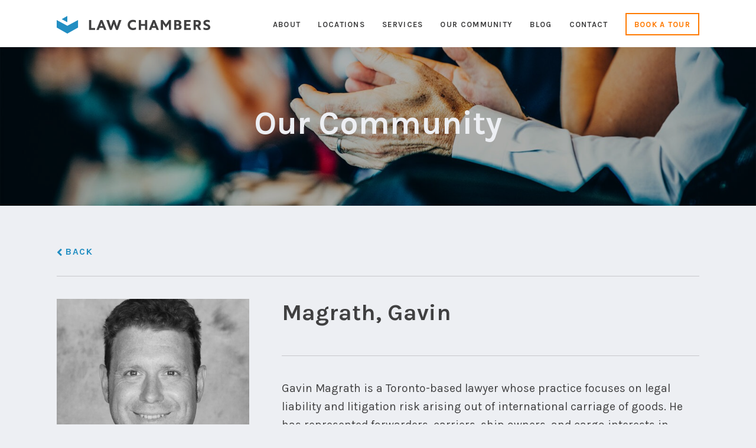

--- FILE ---
content_type: text/html; charset=UTF-8
request_url: https://lawchambers.com/our-lawyers/gavin-magrath/
body_size: 21946
content:
<!DOCTYPE html>
<html lang="en-CA">
<head >
<meta charset="UTF-8" />
<meta name="viewport" content="width=device-width, initial-scale=1" />
<title>Magrath, Gavin</title><link rel="preload" data-rocket-preload as="style" href="https://fonts.googleapis.com/css?family=Source%20Sans%20Pro%3A400%2C600%2C700%7CKarla%3A400%2C400i%2C700%2C700i&#038;display=swap" /><link rel="stylesheet" href="https://fonts.googleapis.com/css?family=Source%20Sans%20Pro%3A400%2C600%2C700%7CKarla%3A400%2C400i%2C700%2C700i&#038;display=swap" media="print" onload="this.media='all'" /><noscript><link rel="stylesheet" href="https://fonts.googleapis.com/css?family=Source%20Sans%20Pro%3A400%2C600%2C700%7CKarla%3A400%2C400i%2C700%2C700i&#038;display=swap" /></noscript>
<meta name='robots' content='max-image-preview:large' />
<link rel='dns-prefetch' href='//fonts.googleapis.com' />
<link href='https://fonts.gstatic.com' crossorigin rel='preconnect' />
<link rel="alternate" type="application/rss+xml" title="Law Chambers &raquo; Feed" href="https://lawchambers.com/feed/" />
<link rel="alternate" type="application/rss+xml" title="Law Chambers &raquo; Comments Feed" href="https://lawchambers.com/comments/feed/" />
<link rel="alternate" title="oEmbed (JSON)" type="application/json+oembed" href="https://lawchambers.com/wp-json/oembed/1.0/embed?url=https%3A%2F%2Flawchambers.com%2Four-lawyers%2Fgavin-magrath%2F" />
<link rel="alternate" title="oEmbed (XML)" type="text/xml+oembed" href="https://lawchambers.com/wp-json/oembed/1.0/embed?url=https%3A%2F%2Flawchambers.com%2Four-lawyers%2Fgavin-magrath%2F&#038;format=xml" />
<link rel="canonical" href="https://lawchambers.com/our-lawyers/gavin-magrath/" />
<style id='wp-img-auto-sizes-contain-inline-css' type='text/css'>
img:is([sizes=auto i],[sizes^="auto," i]){contain-intrinsic-size:3000px 1500px}
/*# sourceURL=wp-img-auto-sizes-contain-inline-css */
</style>
<link data-minify="1" rel='stylesheet' id='atomic-blocks-fontawesome-css' href='https://lawchambers.com/wp-content/cache/min/1/wp-content/plugins/atomic-blocks/dist/assets/fontawesome/css/all.min.css?ver=1733760268' type='text/css' media='all' />
<link data-minify="1" rel='stylesheet' id='genesis-blocks-style-css-css' href='https://lawchambers.com/wp-content/cache/min/1/wp-content/plugins/genesis-blocks/dist/style-blocks.build.css?ver=1733760268' type='text/css' media='all' />
<link data-minify="1" rel='stylesheet' id='law-chambers-css' href='https://lawchambers.com/wp-content/cache/min/1/wp-content/themes/lawchambers/style.css?ver=1733760269' type='text/css' media='all' />
<style id='wp-emoji-styles-inline-css' type='text/css'>

	img.wp-smiley, img.emoji {
		display: inline !important;
		border: none !important;
		box-shadow: none !important;
		height: 1em !important;
		width: 1em !important;
		margin: 0 0.07em !important;
		vertical-align: -0.1em !important;
		background: none !important;
		padding: 0 !important;
	}
/*# sourceURL=wp-emoji-styles-inline-css */
</style>
<style id='wp-block-library-inline-css' type='text/css'>
:root{--wp-block-synced-color:#7a00df;--wp-block-synced-color--rgb:122,0,223;--wp-bound-block-color:var(--wp-block-synced-color);--wp-editor-canvas-background:#ddd;--wp-admin-theme-color:#007cba;--wp-admin-theme-color--rgb:0,124,186;--wp-admin-theme-color-darker-10:#006ba1;--wp-admin-theme-color-darker-10--rgb:0,107,160.5;--wp-admin-theme-color-darker-20:#005a87;--wp-admin-theme-color-darker-20--rgb:0,90,135;--wp-admin-border-width-focus:2px}@media (min-resolution:192dpi){:root{--wp-admin-border-width-focus:1.5px}}.wp-element-button{cursor:pointer}:root .has-very-light-gray-background-color{background-color:#eee}:root .has-very-dark-gray-background-color{background-color:#313131}:root .has-very-light-gray-color{color:#eee}:root .has-very-dark-gray-color{color:#313131}:root .has-vivid-green-cyan-to-vivid-cyan-blue-gradient-background{background:linear-gradient(135deg,#00d084,#0693e3)}:root .has-purple-crush-gradient-background{background:linear-gradient(135deg,#34e2e4,#4721fb 50%,#ab1dfe)}:root .has-hazy-dawn-gradient-background{background:linear-gradient(135deg,#faaca8,#dad0ec)}:root .has-subdued-olive-gradient-background{background:linear-gradient(135deg,#fafae1,#67a671)}:root .has-atomic-cream-gradient-background{background:linear-gradient(135deg,#fdd79a,#004a59)}:root .has-nightshade-gradient-background{background:linear-gradient(135deg,#330968,#31cdcf)}:root .has-midnight-gradient-background{background:linear-gradient(135deg,#020381,#2874fc)}:root{--wp--preset--font-size--normal:16px;--wp--preset--font-size--huge:42px}.has-regular-font-size{font-size:1em}.has-larger-font-size{font-size:2.625em}.has-normal-font-size{font-size:var(--wp--preset--font-size--normal)}.has-huge-font-size{font-size:var(--wp--preset--font-size--huge)}.has-text-align-center{text-align:center}.has-text-align-left{text-align:left}.has-text-align-right{text-align:right}.has-fit-text{white-space:nowrap!important}#end-resizable-editor-section{display:none}.aligncenter{clear:both}.items-justified-left{justify-content:flex-start}.items-justified-center{justify-content:center}.items-justified-right{justify-content:flex-end}.items-justified-space-between{justify-content:space-between}.screen-reader-text{border:0;clip-path:inset(50%);height:1px;margin:-1px;overflow:hidden;padding:0;position:absolute;width:1px;word-wrap:normal!important}.screen-reader-text:focus{background-color:#ddd;clip-path:none;color:#444;display:block;font-size:1em;height:auto;left:5px;line-height:normal;padding:15px 23px 14px;text-decoration:none;top:5px;width:auto;z-index:100000}html :where(.has-border-color){border-style:solid}html :where([style*=border-top-color]){border-top-style:solid}html :where([style*=border-right-color]){border-right-style:solid}html :where([style*=border-bottom-color]){border-bottom-style:solid}html :where([style*=border-left-color]){border-left-style:solid}html :where([style*=border-width]){border-style:solid}html :where([style*=border-top-width]){border-top-style:solid}html :where([style*=border-right-width]){border-right-style:solid}html :where([style*=border-bottom-width]){border-bottom-style:solid}html :where([style*=border-left-width]){border-left-style:solid}html :where(img[class*=wp-image-]){height:auto;max-width:100%}:where(figure){margin:0 0 1em}html :where(.is-position-sticky){--wp-admin--admin-bar--position-offset:var(--wp-admin--admin-bar--height,0px)}@media screen and (max-width:600px){html :where(.is-position-sticky){--wp-admin--admin-bar--position-offset:0px}}

/*# sourceURL=wp-block-library-inline-css */
</style><style id='global-styles-inline-css' type='text/css'>
:root{--wp--preset--aspect-ratio--square: 1;--wp--preset--aspect-ratio--4-3: 4/3;--wp--preset--aspect-ratio--3-4: 3/4;--wp--preset--aspect-ratio--3-2: 3/2;--wp--preset--aspect-ratio--2-3: 2/3;--wp--preset--aspect-ratio--16-9: 16/9;--wp--preset--aspect-ratio--9-16: 9/16;--wp--preset--color--black: #000000;--wp--preset--color--cyan-bluish-gray: #abb8c3;--wp--preset--color--white: #ffffff;--wp--preset--color--pale-pink: #f78da7;--wp--preset--color--vivid-red: #cf2e2e;--wp--preset--color--luminous-vivid-orange: #ff6900;--wp--preset--color--luminous-vivid-amber: #fcb900;--wp--preset--color--light-green-cyan: #7bdcb5;--wp--preset--color--vivid-green-cyan: #00d084;--wp--preset--color--pale-cyan-blue: #8ed1fc;--wp--preset--color--vivid-cyan-blue: #0693e3;--wp--preset--color--vivid-purple: #9b51e0;--wp--preset--gradient--vivid-cyan-blue-to-vivid-purple: linear-gradient(135deg,rgb(6,147,227) 0%,rgb(155,81,224) 100%);--wp--preset--gradient--light-green-cyan-to-vivid-green-cyan: linear-gradient(135deg,rgb(122,220,180) 0%,rgb(0,208,130) 100%);--wp--preset--gradient--luminous-vivid-amber-to-luminous-vivid-orange: linear-gradient(135deg,rgb(252,185,0) 0%,rgb(255,105,0) 100%);--wp--preset--gradient--luminous-vivid-orange-to-vivid-red: linear-gradient(135deg,rgb(255,105,0) 0%,rgb(207,46,46) 100%);--wp--preset--gradient--very-light-gray-to-cyan-bluish-gray: linear-gradient(135deg,rgb(238,238,238) 0%,rgb(169,184,195) 100%);--wp--preset--gradient--cool-to-warm-spectrum: linear-gradient(135deg,rgb(74,234,220) 0%,rgb(151,120,209) 20%,rgb(207,42,186) 40%,rgb(238,44,130) 60%,rgb(251,105,98) 80%,rgb(254,248,76) 100%);--wp--preset--gradient--blush-light-purple: linear-gradient(135deg,rgb(255,206,236) 0%,rgb(152,150,240) 100%);--wp--preset--gradient--blush-bordeaux: linear-gradient(135deg,rgb(254,205,165) 0%,rgb(254,45,45) 50%,rgb(107,0,62) 100%);--wp--preset--gradient--luminous-dusk: linear-gradient(135deg,rgb(255,203,112) 0%,rgb(199,81,192) 50%,rgb(65,88,208) 100%);--wp--preset--gradient--pale-ocean: linear-gradient(135deg,rgb(255,245,203) 0%,rgb(182,227,212) 50%,rgb(51,167,181) 100%);--wp--preset--gradient--electric-grass: linear-gradient(135deg,rgb(202,248,128) 0%,rgb(113,206,126) 100%);--wp--preset--gradient--midnight: linear-gradient(135deg,rgb(2,3,129) 0%,rgb(40,116,252) 100%);--wp--preset--font-size--small: 13px;--wp--preset--font-size--medium: 20px;--wp--preset--font-size--large: 36px;--wp--preset--font-size--x-large: 42px;--wp--preset--spacing--20: 0.44rem;--wp--preset--spacing--30: 0.67rem;--wp--preset--spacing--40: 1rem;--wp--preset--spacing--50: 1.5rem;--wp--preset--spacing--60: 2.25rem;--wp--preset--spacing--70: 3.38rem;--wp--preset--spacing--80: 5.06rem;--wp--preset--shadow--natural: 6px 6px 9px rgba(0, 0, 0, 0.2);--wp--preset--shadow--deep: 12px 12px 50px rgba(0, 0, 0, 0.4);--wp--preset--shadow--sharp: 6px 6px 0px rgba(0, 0, 0, 0.2);--wp--preset--shadow--outlined: 6px 6px 0px -3px rgb(255, 255, 255), 6px 6px rgb(0, 0, 0);--wp--preset--shadow--crisp: 6px 6px 0px rgb(0, 0, 0);}:where(.is-layout-flex){gap: 0.5em;}:where(.is-layout-grid){gap: 0.5em;}body .is-layout-flex{display: flex;}.is-layout-flex{flex-wrap: wrap;align-items: center;}.is-layout-flex > :is(*, div){margin: 0;}body .is-layout-grid{display: grid;}.is-layout-grid > :is(*, div){margin: 0;}:where(.wp-block-columns.is-layout-flex){gap: 2em;}:where(.wp-block-columns.is-layout-grid){gap: 2em;}:where(.wp-block-post-template.is-layout-flex){gap: 1.25em;}:where(.wp-block-post-template.is-layout-grid){gap: 1.25em;}.has-black-color{color: var(--wp--preset--color--black) !important;}.has-cyan-bluish-gray-color{color: var(--wp--preset--color--cyan-bluish-gray) !important;}.has-white-color{color: var(--wp--preset--color--white) !important;}.has-pale-pink-color{color: var(--wp--preset--color--pale-pink) !important;}.has-vivid-red-color{color: var(--wp--preset--color--vivid-red) !important;}.has-luminous-vivid-orange-color{color: var(--wp--preset--color--luminous-vivid-orange) !important;}.has-luminous-vivid-amber-color{color: var(--wp--preset--color--luminous-vivid-amber) !important;}.has-light-green-cyan-color{color: var(--wp--preset--color--light-green-cyan) !important;}.has-vivid-green-cyan-color{color: var(--wp--preset--color--vivid-green-cyan) !important;}.has-pale-cyan-blue-color{color: var(--wp--preset--color--pale-cyan-blue) !important;}.has-vivid-cyan-blue-color{color: var(--wp--preset--color--vivid-cyan-blue) !important;}.has-vivid-purple-color{color: var(--wp--preset--color--vivid-purple) !important;}.has-black-background-color{background-color: var(--wp--preset--color--black) !important;}.has-cyan-bluish-gray-background-color{background-color: var(--wp--preset--color--cyan-bluish-gray) !important;}.has-white-background-color{background-color: var(--wp--preset--color--white) !important;}.has-pale-pink-background-color{background-color: var(--wp--preset--color--pale-pink) !important;}.has-vivid-red-background-color{background-color: var(--wp--preset--color--vivid-red) !important;}.has-luminous-vivid-orange-background-color{background-color: var(--wp--preset--color--luminous-vivid-orange) !important;}.has-luminous-vivid-amber-background-color{background-color: var(--wp--preset--color--luminous-vivid-amber) !important;}.has-light-green-cyan-background-color{background-color: var(--wp--preset--color--light-green-cyan) !important;}.has-vivid-green-cyan-background-color{background-color: var(--wp--preset--color--vivid-green-cyan) !important;}.has-pale-cyan-blue-background-color{background-color: var(--wp--preset--color--pale-cyan-blue) !important;}.has-vivid-cyan-blue-background-color{background-color: var(--wp--preset--color--vivid-cyan-blue) !important;}.has-vivid-purple-background-color{background-color: var(--wp--preset--color--vivid-purple) !important;}.has-black-border-color{border-color: var(--wp--preset--color--black) !important;}.has-cyan-bluish-gray-border-color{border-color: var(--wp--preset--color--cyan-bluish-gray) !important;}.has-white-border-color{border-color: var(--wp--preset--color--white) !important;}.has-pale-pink-border-color{border-color: var(--wp--preset--color--pale-pink) !important;}.has-vivid-red-border-color{border-color: var(--wp--preset--color--vivid-red) !important;}.has-luminous-vivid-orange-border-color{border-color: var(--wp--preset--color--luminous-vivid-orange) !important;}.has-luminous-vivid-amber-border-color{border-color: var(--wp--preset--color--luminous-vivid-amber) !important;}.has-light-green-cyan-border-color{border-color: var(--wp--preset--color--light-green-cyan) !important;}.has-vivid-green-cyan-border-color{border-color: var(--wp--preset--color--vivid-green-cyan) !important;}.has-pale-cyan-blue-border-color{border-color: var(--wp--preset--color--pale-cyan-blue) !important;}.has-vivid-cyan-blue-border-color{border-color: var(--wp--preset--color--vivid-cyan-blue) !important;}.has-vivid-purple-border-color{border-color: var(--wp--preset--color--vivid-purple) !important;}.has-vivid-cyan-blue-to-vivid-purple-gradient-background{background: var(--wp--preset--gradient--vivid-cyan-blue-to-vivid-purple) !important;}.has-light-green-cyan-to-vivid-green-cyan-gradient-background{background: var(--wp--preset--gradient--light-green-cyan-to-vivid-green-cyan) !important;}.has-luminous-vivid-amber-to-luminous-vivid-orange-gradient-background{background: var(--wp--preset--gradient--luminous-vivid-amber-to-luminous-vivid-orange) !important;}.has-luminous-vivid-orange-to-vivid-red-gradient-background{background: var(--wp--preset--gradient--luminous-vivid-orange-to-vivid-red) !important;}.has-very-light-gray-to-cyan-bluish-gray-gradient-background{background: var(--wp--preset--gradient--very-light-gray-to-cyan-bluish-gray) !important;}.has-cool-to-warm-spectrum-gradient-background{background: var(--wp--preset--gradient--cool-to-warm-spectrum) !important;}.has-blush-light-purple-gradient-background{background: var(--wp--preset--gradient--blush-light-purple) !important;}.has-blush-bordeaux-gradient-background{background: var(--wp--preset--gradient--blush-bordeaux) !important;}.has-luminous-dusk-gradient-background{background: var(--wp--preset--gradient--luminous-dusk) !important;}.has-pale-ocean-gradient-background{background: var(--wp--preset--gradient--pale-ocean) !important;}.has-electric-grass-gradient-background{background: var(--wp--preset--gradient--electric-grass) !important;}.has-midnight-gradient-background{background: var(--wp--preset--gradient--midnight) !important;}.has-small-font-size{font-size: var(--wp--preset--font-size--small) !important;}.has-medium-font-size{font-size: var(--wp--preset--font-size--medium) !important;}.has-large-font-size{font-size: var(--wp--preset--font-size--large) !important;}.has-x-large-font-size{font-size: var(--wp--preset--font-size--x-large) !important;}
/*# sourceURL=global-styles-inline-css */
</style>

<style id='classic-theme-styles-inline-css' type='text/css'>
/*! This file is auto-generated */
.wp-block-button__link{color:#fff;background-color:#32373c;border-radius:9999px;box-shadow:none;text-decoration:none;padding:calc(.667em + 2px) calc(1.333em + 2px);font-size:1.125em}.wp-block-file__button{background:#32373c;color:#fff;text-decoration:none}
/*# sourceURL=/wp-includes/css/classic-themes.min.css */
</style>
<link rel='stylesheet' id='select2-css' href='https://lawchambers.com/wp-content/plugins/beautiful-taxonomy-filters/public/css/select2.min.css?ver=2.4.3' type='text/css' media='all' />
<link rel='stylesheet' id='beautiful-taxonomy-filters-basic-css' href='https://lawchambers.com/wp-content/plugins/beautiful-taxonomy-filters/public/css/beautiful-taxonomy-filters-base.min.css?ver=2.4.3' type='text/css' media='all' />
<link data-minify="1" rel='stylesheet' id='searchandfilter-css' href='https://lawchambers.com/wp-content/cache/min/1/wp-content/plugins/search-filter/style.css?ver=1733760269' type='text/css' media='all' />

<link data-minify="1" rel='stylesheet' id='dashicons-css' href='https://lawchambers.com/wp-content/cache/min/1/wp-includes/css/dashicons.min.css?ver=1733760269' type='text/css' media='all' />
<link data-minify="1" rel='stylesheet' id='flexslider-css-css' href='https://lawchambers.com/wp-content/cache/min/1/wp-content/themes/lawchambers/css/flexslider.css?ver=1733760269' type='text/css' media='all' />
<link data-minify="1" rel='stylesheet' id='prettyphoto-style-css' href='https://lawchambers.com/wp-content/cache/background-css/lawchambers.com/wp-content/cache/min/1/wp-content/themes/lawchambers/css/prettyPhoto.css?ver=1733760270&wpr_t=1768125196' type='text/css' media='all' />
<script type="text/javascript" src="https://lawchambers.com/wp-includes/js/jquery/jquery.min.js?ver=3.7.1" id="jquery-core-js" data-rocket-defer defer></script>

<link rel="https://api.w.org/" href="https://lawchambers.com/wp-json/" /><link rel="EditURI" type="application/rsd+xml" title="RSD" href="https://lawchambers.com/xmlrpc.php?rsd" />
<link rel="icon" href="https://lawchambers.com/wp-content/themes/lawchambers/images/favicon.ico" />
<link rel="pingback" href="https://lawchambers.com/xmlrpc.php" />
<!-- Global site tag (gtag.js) - Google Analytics -->
<script async src="https://www.googletagmanager.com/gtag/js?id=UA-123216180-2"></script>
<script>
  window.dataLayer = window.dataLayer || [];
  function gtag(){dataLayer.push(arguments);}
  gtag('js', new Date());

  gtag('config', 'UA-123216180-2');
</script>

<link data-minify="1" rel="stylesheet" href="https://lawchambers.com/wp-content/cache/min/1/releases/v5.1.0/css/all.css?ver=1733760270" crossorigin="anonymous">

		<style type="text/css" id="wp-custom-css">
			@media only screen and (max-width: 600px) {
.blog #genesis-content{
	  width: 100%!important
}

.blog #genesis-sidebar-primary{
		width: 100%!important;
	}
	
	.blog_page #genesis-content{
	  width: 100%!important
}

.blog_page #genesis-sidebar-primary{
		width: 100%!important;
	}
}

.blog #genesis-content{
	  width: 70%;
    position: relative;
    float: right;
}

.blog #genesis-sidebar-primary{
	  width: 30%;
    position: relative;
    float: right;
}

.blog_page #genesis-content{
	  width: 70%;
    position: relative;
    float: right;
}

.blog_page #genesis-sidebar-primary{
	  width: 30%;
    position: relative;
    float: right;
}

.blog .posts-page-description{
	display:none;
}

.blog .site-inner{
	padding:40px;
}

.blog_page .site-inner{
	padding:40px;
}

.blog .post-image{
	margin:unset!important;
}

.blog .entry-content p{
	padding-right: 10%;
	font-size: 19px!important;
}

.blog .entry-footer{
	display:none;
}

.blog #genesis-content .entry{
	margin-bottom:20px;
}

.blog .tagcloud a{
	width:100%!important;
	position:relative!important;
	float:left!important;
	font-size:20px!important;
	font-size: 1.6rem!important;
	line-height: 1.5!important;
}

.blog_page .tagcloud a{
	width:100%!important;
	position:relative!important;
	float:left!important;
	font-size:20px!important;
	font-size: 1.6rem!important;
	line-height: 1.5!important;
}

.blog #featured-post-2 .entry-title a{
	font-size: 1.6rem!important;
	line-height: 1.5!important;
	color: #228EC2!important;
	font-weight: 100!important;
}

.blog #featured-post-2 .entry-title a:hover{
	color: #2f2f30!important;
}


.blog_page #featured-post-2 .entry-title a{
	font-size: 1.6rem!important;
	line-height: 1.5!important;
	color: #228EC2!important;
	font-weight: 100!important;
}

.blog_page #featured-post-2 article{
	padding: 0px!important;
}

.blog_page #featured-post-2  .entry-title{
	margin-bottom: 0px!important;
}

.blog_page #featured-post-2 .entry-title a:hover{
	color: #2f2f30!important;
}

.blog #genesis-content .entry-header a{
	font-size: calc(20px + (25 - 20) * (100vw - 400px) / (1440 - 400));
}

.entry-meta, .entry-time, .entry-categories {
	display: inline-block !important;
	}

.blog .entry-meta .entry-categories {
		font-size: 1.6rem !important;
	}
.blog #genesis-content .entry-header .entry-categories a {
		font-size: 1.6rem !important;
	}


.post-type-archive-lawyers .type-lawyers.entry .entry-meta {
	display:none !important;
}

.post-type-archive-lawyers .type-lawyers.entry .entry-header > img{
		display:none !important;
}

.post-type-archive-lawyers .type-lawyers.entry .entry-header > img{
		display:none !important;
}

.lawyer-info .entry-header > img{
		display:none !important;
}

.wp-post-image{
	max-width:720px!important;
	width: 100%;
}

.blog_page .back_button{
	display:none!important;
}

.blog_page #genesis-content article{
	padding-top:0px!important;
}

.blog_page #genesis-content article .entry-title{
	    font-size: calc(20px + (25 - 20) * (100vw - 400px) / (1440 - 400))!important;
    font-weight: 400!important;
}

.blog #genesis-content .entry-header a {
	    /*font-size: inherit;*/
}

.blog .entry-tags a{
	    font-size:  1.6rem!important;
}

#postdivrich {
	display: block !important;
}

.wp-editor-area #postdivrich #content {
    display: block !important;
}

.js .tmce-active .wp-editor-area {
    display: block !important;
}

.wp-editor-area {
    display: block !important;
}

.single-post .featured_image{
	display:none;
}

.grecaptcha-badge {
	visibility: hidden;
}
		</style>
		<noscript><style id="rocket-lazyload-nojs-css">.rll-youtube-player, [data-lazy-src]{display:none !important;}</style></noscript><style id="wpr-lazyload-bg-container"></style><style id="wpr-lazyload-bg-exclusion"></style>
<noscript>
<style id="wpr-lazyload-bg-nostyle">div.pp_default .pp_top .pp_left{--wpr-bg-e95902f8-0890-4a47-ad72-949c48effa78: url('https://lawchambers.com/wp-content/themes/lawchambers/images/prettyPhoto/default/sprite.png');}div.pp_default .pp_top .pp_middle{--wpr-bg-bf805edc-18a9-42cc-bad8-0669834a7ce1: url('https://lawchambers.com/wp-content/themes/lawchambers/images/prettyPhoto/default/sprite_x.png');}div.pp_default .pp_top .pp_right{--wpr-bg-02781c83-7055-4bab-a8ae-3242bd532dbf: url('https://lawchambers.com/wp-content/themes/lawchambers/images/prettyPhoto/default/sprite.png');}div.pp_default .pp_content_container .pp_left{--wpr-bg-817862c0-ab09-478f-a977-342aebc9d58e: url('https://lawchambers.com/wp-content/themes/lawchambers/images/prettyPhoto/default/sprite_y.png');}div.pp_default .pp_content_container .pp_right{--wpr-bg-6068ff89-737a-45f4-a7b2-3132262c3a4e: url('https://lawchambers.com/wp-content/themes/lawchambers/images/prettyPhoto/default/sprite_y.png');}div.pp_default .pp_next:hover{--wpr-bg-b41bb350-0b8b-4004-9035-057fbc74f3cd: url('https://lawchambers.com/wp-content/themes/lawchambers/images/prettyPhoto/default/sprite_next.png');}div.pp_default .pp_previous:hover{--wpr-bg-bc8a2cb7-1d66-478e-97d9-b97b726f0121: url('https://lawchambers.com/wp-content/themes/lawchambers/images/prettyPhoto/default/sprite_prev.png');}div.pp_default .pp_expand{--wpr-bg-d5870e77-2e74-43db-ad44-2db4ab4ff4a4: url('https://lawchambers.com/wp-content/themes/lawchambers/images/prettyPhoto/default/sprite.png');}div.pp_default .pp_expand:hover{--wpr-bg-2047d27a-cedc-4806-9d05-1e1f4c8c3d37: url('https://lawchambers.com/wp-content/themes/lawchambers/images/prettyPhoto/default/sprite.png');}div.pp_default .pp_contract{--wpr-bg-8eff509e-3efb-4c50-b2e2-e94b88193f42: url('https://lawchambers.com/wp-content/themes/lawchambers/images/prettyPhoto/default/sprite.png');}div.pp_default .pp_contract:hover{--wpr-bg-e6c0f5b3-39b7-412c-ae82-353efe7a784c: url('https://lawchambers.com/wp-content/themes/lawchambers/images/prettyPhoto/default/sprite.png');}div.pp_default .pp_close{--wpr-bg-a5c4d567-01d5-4e9e-b476-152086970e72: url('https://lawchambers.com/wp-content/themes/lawchambers/images/prettyPhoto/default/sprite.png');}div.pp_default .pp_gallery ul li a{--wpr-bg-479e5059-467c-4e24-879c-a2dd96f8818b: url('https://lawchambers.com/wp-content/themes/lawchambers/images/prettyPhoto/default/default_thumb.png');}div.pp_default .pp_nav .pp_play,div.pp_default .pp_nav .pp_pause{--wpr-bg-cd2a7b20-e277-4582-9d08-5341ee2e4f25: url('https://lawchambers.com/wp-content/themes/lawchambers/images/prettyPhoto/default/sprite.png');}div.pp_default a.pp_arrow_previous,div.pp_default a.pp_arrow_next{--wpr-bg-8a0653e0-ac2c-4277-92a0-d5941f017d0f: url('https://lawchambers.com/wp-content/themes/lawchambers/images/prettyPhoto/default/sprite.png');}div.pp_default .pp_bottom .pp_left{--wpr-bg-8a162cdb-ac8f-490e-b8a8-3c03379ed26b: url('https://lawchambers.com/wp-content/themes/lawchambers/images/prettyPhoto/default/sprite.png');}div.pp_default .pp_bottom .pp_middle{--wpr-bg-0179d850-19e3-46f5-b5b7-fd6a8f13a5d5: url('https://lawchambers.com/wp-content/themes/lawchambers/images/prettyPhoto/default/sprite_x.png');}div.pp_default .pp_bottom .pp_right{--wpr-bg-7ab09f23-209a-48f1-90c4-8dbfdc645f5b: url('https://lawchambers.com/wp-content/themes/lawchambers/images/prettyPhoto/default/sprite.png');}div.pp_default .pp_loaderIcon{--wpr-bg-b476c94c-4d5f-44dd-9850-8738585ad53b: url('https://lawchambers.com/wp-content/themes/lawchambers/images/prettyPhoto/default/loader.gif');}div.light_rounded .pp_top .pp_left{--wpr-bg-72d70698-e847-44dc-993b-9808295f0afe: url('https://lawchambers.com/wp-content/themes/lawchambers/images/prettyPhoto/light_rounded/sprite.png');}div.light_rounded .pp_top .pp_right{--wpr-bg-eb58943f-6f18-4e4c-b55c-17ce9530e3dc: url('https://lawchambers.com/wp-content/themes/lawchambers/images/prettyPhoto/light_rounded/sprite.png');}div.light_rounded .pp_next:hover{--wpr-bg-4d9c2432-53b0-4462-86c6-6e3da04910d9: url('https://lawchambers.com/wp-content/themes/lawchambers/images/prettyPhoto/light_rounded/btnNext.png');}div.light_rounded .pp_previous:hover{--wpr-bg-b24f162d-72dc-4db2-9e57-1ef093ef9aac: url('https://lawchambers.com/wp-content/themes/lawchambers/images/prettyPhoto/light_rounded/btnPrevious.png');}div.light_rounded .pp_expand{--wpr-bg-cf96053a-e599-4d6e-bc36-525e0b05fb49: url('https://lawchambers.com/wp-content/themes/lawchambers/images/prettyPhoto/light_rounded/sprite.png');}div.light_rounded .pp_expand:hover{--wpr-bg-3b9c6b20-594b-4bdd-a85e-1ccbaa6d1e73: url('https://lawchambers.com/wp-content/themes/lawchambers/images/prettyPhoto/light_rounded/sprite.png');}div.light_rounded .pp_contract{--wpr-bg-6335e260-9093-4a3d-8c60-2368373ec3a0: url('https://lawchambers.com/wp-content/themes/lawchambers/images/prettyPhoto/light_rounded/sprite.png');}div.light_rounded .pp_contract:hover{--wpr-bg-4fb1bee2-a072-4883-aa08-1f0575587cfd: url('https://lawchambers.com/wp-content/themes/lawchambers/images/prettyPhoto/light_rounded/sprite.png');}div.light_rounded .pp_close{--wpr-bg-e497600e-2495-41d6-bcaa-b7d8cab555e8: url('https://lawchambers.com/wp-content/themes/lawchambers/images/prettyPhoto/light_rounded/sprite.png');}div.light_rounded .pp_nav .pp_play{--wpr-bg-28c3ff98-868a-4f89-a714-64fed6d9d19a: url('https://lawchambers.com/wp-content/themes/lawchambers/images/prettyPhoto/light_rounded/sprite.png');}div.light_rounded .pp_nav .pp_pause{--wpr-bg-8365b948-4ebd-4109-937b-dfd326d18d9b: url('https://lawchambers.com/wp-content/themes/lawchambers/images/prettyPhoto/light_rounded/sprite.png');}div.light_rounded .pp_arrow_previous{--wpr-bg-760cd321-e505-4b7b-b129-abf3d98c2f05: url('https://lawchambers.com/wp-content/themes/lawchambers/images/prettyPhoto/light_rounded/sprite.png');}div.light_rounded .pp_arrow_next{--wpr-bg-dd5e5c61-def5-4db8-96d8-29f9f9a17b20: url('https://lawchambers.com/wp-content/themes/lawchambers/images/prettyPhoto/light_rounded/sprite.png');}div.light_rounded .pp_bottom .pp_left{--wpr-bg-59082eec-ad75-4215-86b5-b4ff017df8a1: url('https://lawchambers.com/wp-content/themes/lawchambers/images/prettyPhoto/light_rounded/sprite.png');}div.light_rounded .pp_bottom .pp_right{--wpr-bg-80a2f347-fff2-404e-b976-e52c463f11ed: url('https://lawchambers.com/wp-content/themes/lawchambers/images/prettyPhoto/light_rounded/sprite.png');}div.dark_rounded .pp_top .pp_left{--wpr-bg-43b7a39e-7f0d-4514-b4fc-869ffef3798f: url('https://lawchambers.com/wp-content/themes/lawchambers/images/prettyPhoto/dark_rounded/sprite.png');}div.dark_rounded .pp_top .pp_right{--wpr-bg-649d13bb-1804-40a3-abc2-f5f12770be44: url('https://lawchambers.com/wp-content/themes/lawchambers/images/prettyPhoto/dark_rounded/sprite.png');}div.dark_rounded .pp_content_container .pp_left{--wpr-bg-ad7763cf-ceb3-4d24-9bbb-945ae07d42e2: url('https://lawchambers.com/wp-content/themes/lawchambers/images/prettyPhoto/dark_rounded/contentPattern.png');}div.dark_rounded .pp_content_container .pp_right{--wpr-bg-1caf962f-efc8-4204-aeab-142e011c952a: url('https://lawchambers.com/wp-content/themes/lawchambers/images/prettyPhoto/dark_rounded/contentPattern.png');}div.dark_rounded .pp_next:hover{--wpr-bg-69f9d2ea-a29b-4d70-892f-ea2930a097e1: url('https://lawchambers.com/wp-content/themes/lawchambers/images/prettyPhoto/dark_rounded/btnNext.png');}div.dark_rounded .pp_previous:hover{--wpr-bg-f194cf50-54a4-4592-8836-d960af93d300: url('https://lawchambers.com/wp-content/themes/lawchambers/images/prettyPhoto/dark_rounded/btnPrevious.png');}div.dark_rounded .pp_expand{--wpr-bg-0e4426e0-86f4-48d1-8b88-cffe209813d3: url('https://lawchambers.com/wp-content/themes/lawchambers/images/prettyPhoto/dark_rounded/sprite.png');}div.dark_rounded .pp_expand:hover{--wpr-bg-04b10a82-f29e-4750-8fa0-c2b1e872d17b: url('https://lawchambers.com/wp-content/themes/lawchambers/images/prettyPhoto/dark_rounded/sprite.png');}div.dark_rounded .pp_contract{--wpr-bg-37f31123-1602-428f-bd4b-7426d3fa99fb: url('https://lawchambers.com/wp-content/themes/lawchambers/images/prettyPhoto/dark_rounded/sprite.png');}div.dark_rounded .pp_contract:hover{--wpr-bg-bbf871a2-cff1-443d-aad9-7696f23804ed: url('https://lawchambers.com/wp-content/themes/lawchambers/images/prettyPhoto/dark_rounded/sprite.png');}div.dark_rounded .pp_close{--wpr-bg-71d9bc4a-f1e7-4c8a-a99b-701b432c9176: url('https://lawchambers.com/wp-content/themes/lawchambers/images/prettyPhoto/dark_rounded/sprite.png');}div.dark_rounded .pp_nav .pp_play{--wpr-bg-708ea5fc-a09d-4e52-af1c-de31cbac87f8: url('https://lawchambers.com/wp-content/themes/lawchambers/images/prettyPhoto/dark_rounded/sprite.png');}div.dark_rounded .pp_nav .pp_pause{--wpr-bg-ba05be02-0130-47c1-8586-4a254b4b88e4: url('https://lawchambers.com/wp-content/themes/lawchambers/images/prettyPhoto/dark_rounded/sprite.png');}div.dark_rounded .pp_arrow_previous{--wpr-bg-46c47a46-3823-4a53-921e-f3e59c82c813: url('https://lawchambers.com/wp-content/themes/lawchambers/images/prettyPhoto/dark_rounded/sprite.png');}div.dark_rounded .pp_arrow_next{--wpr-bg-7ea2b1cb-b3dc-4426-9237-686868d9735a: url('https://lawchambers.com/wp-content/themes/lawchambers/images/prettyPhoto/dark_rounded/sprite.png');}div.dark_rounded .pp_bottom .pp_left{--wpr-bg-eb7142d3-a5ba-4036-bf35-493ae0f1fc13: url('https://lawchambers.com/wp-content/themes/lawchambers/images/prettyPhoto/dark_rounded/sprite.png');}div.dark_rounded .pp_bottom .pp_right{--wpr-bg-352fa590-50ff-4148-9d3e-693fe376cbd2: url('https://lawchambers.com/wp-content/themes/lawchambers/images/prettyPhoto/dark_rounded/sprite.png');}div.dark_rounded .pp_loaderIcon{--wpr-bg-d6c66ab7-90be-4e01-9659-6a8a31744308: url('https://lawchambers.com/wp-content/themes/lawchambers/images/prettyPhoto/dark_rounded/loader.gif');}div.dark_square .pp_loaderIcon{--wpr-bg-1be434f9-25be-4c1c-b13f-6e575b2eedb0: url('https://lawchambers.com/wp-content/themes/lawchambers/images/prettyPhoto/dark_square/loader.gif');}div.dark_square .pp_expand{--wpr-bg-28b3bfd2-2ce2-477e-858d-f6ab794e18bb: url('https://lawchambers.com/wp-content/themes/lawchambers/images/prettyPhoto/dark_square/sprite.png');}div.dark_square .pp_expand:hover{--wpr-bg-6505891f-6495-4c57-988b-fa6af0a4d733: url('https://lawchambers.com/wp-content/themes/lawchambers/images/prettyPhoto/dark_square/sprite.png');}div.dark_square .pp_contract{--wpr-bg-c6216a2f-bb73-4682-a7de-9e9b839e7866: url('https://lawchambers.com/wp-content/themes/lawchambers/images/prettyPhoto/dark_square/sprite.png');}div.dark_square .pp_contract:hover{--wpr-bg-96c086ed-8e73-426c-b2ba-08f3d02310f5: url('https://lawchambers.com/wp-content/themes/lawchambers/images/prettyPhoto/dark_square/sprite.png');}div.dark_square .pp_close{--wpr-bg-9a0c577e-e38e-463c-97cf-17472ee86ff8: url('https://lawchambers.com/wp-content/themes/lawchambers/images/prettyPhoto/dark_square/sprite.png');}div.dark_square .pp_nav .pp_play{--wpr-bg-dc858bef-a44e-4d6d-9c5c-2fd8b9ee8f8b: url('https://lawchambers.com/wp-content/themes/lawchambers/images/prettyPhoto/dark_square/sprite.png');}div.dark_square .pp_nav .pp_pause{--wpr-bg-f48f0b1c-7046-445c-b9be-7f5451882a59: url('https://lawchambers.com/wp-content/themes/lawchambers/images/prettyPhoto/dark_square/sprite.png');}div.dark_square .pp_arrow_previous{--wpr-bg-9d36f541-571f-41d5-928e-c849edfdcc6c: url('https://lawchambers.com/wp-content/themes/lawchambers/images/prettyPhoto/dark_square/sprite.png');}div.dark_square .pp_arrow_next{--wpr-bg-4026135b-2038-4bf6-b986-edab8fd7a657: url('https://lawchambers.com/wp-content/themes/lawchambers/images/prettyPhoto/dark_square/sprite.png');}div.dark_square .pp_next:hover{--wpr-bg-5d62b897-34a2-4db0-aa9a-b5244e29e6e9: url('https://lawchambers.com/wp-content/themes/lawchambers/images/prettyPhoto/dark_square/btnNext.png');}div.dark_square .pp_previous:hover{--wpr-bg-1c7b13ba-c40b-405e-bd47-16eab541f6bc: url('https://lawchambers.com/wp-content/themes/lawchambers/images/prettyPhoto/dark_square/btnPrevious.png');}div.light_square .pp_expand{--wpr-bg-1910665f-48a0-4d46-9148-8ebec260488a: url('https://lawchambers.com/wp-content/themes/lawchambers/images/prettyPhoto/light_square/sprite.png');}div.light_square .pp_expand:hover{--wpr-bg-ad73239d-f0ef-45a5-a616-74f254723e31: url('https://lawchambers.com/wp-content/themes/lawchambers/images/prettyPhoto/light_square/sprite.png');}div.light_square .pp_contract{--wpr-bg-cd50dd2c-fe66-42d9-8b3b-ddcd895aac9e: url('https://lawchambers.com/wp-content/themes/lawchambers/images/prettyPhoto/light_square/sprite.png');}div.light_square .pp_contract:hover{--wpr-bg-52b8fddd-e3de-4eb5-8d87-b77709b14188: url('https://lawchambers.com/wp-content/themes/lawchambers/images/prettyPhoto/light_square/sprite.png');}div.light_square .pp_close{--wpr-bg-cff37784-dba2-48d1-897b-f43f49cbbf30: url('https://lawchambers.com/wp-content/themes/lawchambers/images/prettyPhoto/light_square/sprite.png');}div.light_square .pp_nav .pp_play{--wpr-bg-11545f8d-2baa-462e-9fb0-9c931293c2a9: url('https://lawchambers.com/wp-content/themes/lawchambers/images/prettyPhoto/light_square/sprite.png');}div.light_square .pp_nav .pp_pause{--wpr-bg-fc59f050-2d98-4f93-a2cd-18aeae53c1e0: url('https://lawchambers.com/wp-content/themes/lawchambers/images/prettyPhoto/light_square/sprite.png');}div.light_square .pp_arrow_previous{--wpr-bg-5d04b0f1-b1dd-4c0a-8dde-12a1446330f7: url('https://lawchambers.com/wp-content/themes/lawchambers/images/prettyPhoto/light_square/sprite.png');}div.light_square .pp_arrow_next{--wpr-bg-57a7eac7-20d6-4ee7-b160-3623a246cceb: url('https://lawchambers.com/wp-content/themes/lawchambers/images/prettyPhoto/light_square/sprite.png');}div.light_square .pp_next:hover{--wpr-bg-3d6dca83-4016-40fb-b682-19aa4c431c9f: url('https://lawchambers.com/wp-content/themes/lawchambers/images/prettyPhoto/light_square/btnNext.png');}div.light_square .pp_previous:hover{--wpr-bg-a02f8b59-a52b-43ab-a5d5-5ce3c4286674: url('https://lawchambers.com/wp-content/themes/lawchambers/images/prettyPhoto/light_square/btnPrevious.png');}div.facebook .pp_top .pp_left{--wpr-bg-48e43ae1-3f16-40d8-a557-65ef65cdf764: url('https://lawchambers.com/wp-content/themes/lawchambers/images/prettyPhoto/facebook/sprite.png');}div.facebook .pp_top .pp_middle{--wpr-bg-80cef725-1c33-4eec-8036-4445ed266279: url('https://lawchambers.com/wp-content/themes/lawchambers/images/prettyPhoto/facebook/contentPatternTop.png');}div.facebook .pp_top .pp_right{--wpr-bg-07e146b6-2e1b-4968-98ed-470948b0703f: url('https://lawchambers.com/wp-content/themes/lawchambers/images/prettyPhoto/facebook/sprite.png');}div.facebook .pp_content_container .pp_left{--wpr-bg-2ed53729-a2a2-4ff2-8e1e-4bbf87d7fe58: url('https://lawchambers.com/wp-content/themes/lawchambers/images/prettyPhoto/facebook/contentPatternLeft.png');}div.facebook .pp_content_container .pp_right{--wpr-bg-3b361a66-97ed-4f9a-a5a1-7039b7c039ea: url('https://lawchambers.com/wp-content/themes/lawchambers/images/prettyPhoto/facebook/contentPatternRight.png');}div.facebook .pp_expand{--wpr-bg-b9fb0200-efff-412b-9f6d-557efac94fec: url('https://lawchambers.com/wp-content/themes/lawchambers/images/prettyPhoto/facebook/sprite.png');}div.facebook .pp_expand:hover{--wpr-bg-c66ac3d7-af63-4c3e-915e-02f396cf2dfa: url('https://lawchambers.com/wp-content/themes/lawchambers/images/prettyPhoto/facebook/sprite.png');}div.facebook .pp_contract{--wpr-bg-3ab9f771-52ea-46d2-9a64-7fdc4f3dd375: url('https://lawchambers.com/wp-content/themes/lawchambers/images/prettyPhoto/facebook/sprite.png');}div.facebook .pp_contract:hover{--wpr-bg-63f223bb-8cdd-4f0b-b262-35dcba9c4741: url('https://lawchambers.com/wp-content/themes/lawchambers/images/prettyPhoto/facebook/sprite.png');}div.facebook .pp_close{--wpr-bg-39cc59b8-a350-4de5-89e0-b6ad71318d62: url('https://lawchambers.com/wp-content/themes/lawchambers/images/prettyPhoto/facebook/sprite.png');}div.facebook .pp_loaderIcon{--wpr-bg-95c00198-205d-4f1e-a4b7-40e6d67c6e9d: url('https://lawchambers.com/wp-content/themes/lawchambers/images/prettyPhoto/facebook/loader.gif');}div.facebook .pp_arrow_previous{--wpr-bg-41d3331f-815e-42f8-b172-5d2223b08347: url('https://lawchambers.com/wp-content/themes/lawchambers/images/prettyPhoto/facebook/sprite.png');}div.facebook .pp_arrow_next{--wpr-bg-05509695-83a8-499d-a9f4-51d7f809d0d6: url('https://lawchambers.com/wp-content/themes/lawchambers/images/prettyPhoto/facebook/sprite.png');}div.facebook .pp_nav .pp_play{--wpr-bg-7ea7c21f-0c1b-4b78-a393-d08fcce477e0: url('https://lawchambers.com/wp-content/themes/lawchambers/images/prettyPhoto/facebook/sprite.png');}div.facebook .pp_nav .pp_pause{--wpr-bg-32687aaf-d1b1-41b5-9004-06ba6bee7bba: url('https://lawchambers.com/wp-content/themes/lawchambers/images/prettyPhoto/facebook/sprite.png');}div.facebook .pp_next:hover{--wpr-bg-e36452ad-9c7c-4086-991c-21731298fb50: url('https://lawchambers.com/wp-content/themes/lawchambers/images/prettyPhoto/facebook/btnNext.png');}div.facebook .pp_previous:hover{--wpr-bg-98a3f0ad-f8a9-479a-a5f3-7b79afde816e: url('https://lawchambers.com/wp-content/themes/lawchambers/images/prettyPhoto/facebook/btnPrevious.png');}div.facebook .pp_bottom .pp_left{--wpr-bg-3165918c-d77b-4de6-a565-c96f89933f31: url('https://lawchambers.com/wp-content/themes/lawchambers/images/prettyPhoto/facebook/sprite.png');}div.facebook .pp_bottom .pp_middle{--wpr-bg-00dc128d-fd0d-42a8-a727-3dbeced32b25: url('https://lawchambers.com/wp-content/themes/lawchambers/images/prettyPhoto/facebook/contentPatternBottom.png');}div.facebook .pp_bottom .pp_right{--wpr-bg-9a4598c7-b002-4a17-86cf-fcbaa7e77b2c: url('https://lawchambers.com/wp-content/themes/lawchambers/images/prettyPhoto/facebook/sprite.png');}.pp_gallery li.default a{--wpr-bg-93886642-43ff-4910-a994-3cc18a1bb468: url('https://lawchambers.com/wp-content/themes/lawchambers/images/prettyPhoto/facebook/default_thumbnail.gif');}a.pp_next{--wpr-bg-35dc0a0f-4c94-4c51-bbdb-bdbde4b9fec9: url('https://lawchambers.com/wp-content/themes/lawchambers/images/prettyPhoto/light_rounded/btnNext.png');}a.pp_previous{--wpr-bg-4da9dd09-631e-4483-821d-cd11820a458c: url('https://lawchambers.com/wp-content/themes/lawchambers/images/prettyPhoto/light_rounded/btnNext.png');}div.light_rounded .pp_loaderIcon,div.light_square .pp_loaderIcon{--wpr-bg-9c65b08c-f787-4a42-bdf8-9008492bce10: url('https://lawchambers.com/wp-content/themes/lawchambers/images/prettyPhoto/light_rounded/loader.gif');}div.dark_rounded .pp_top .pp_middle,div.dark_rounded .pp_content,div.dark_rounded .pp_bottom .pp_middle{--wpr-bg-376435dc-36b7-407c-9f52-81a50c6f1fb0: url('https://lawchambers.com/wp-content/themes/lawchambers/images/prettyPhoto/dark_rounded/contentPattern.png');}</style>
</noscript>
<script type="application/javascript">const rocket_pairs = [{"selector":"div.pp_default .pp_top .pp_left","style":"div.pp_default .pp_top .pp_left{--wpr-bg-e95902f8-0890-4a47-ad72-949c48effa78: url('https:\/\/lawchambers.com\/wp-content\/themes\/lawchambers\/images\/prettyPhoto\/default\/sprite.png');}","hash":"e95902f8-0890-4a47-ad72-949c48effa78","url":"https:\/\/lawchambers.com\/wp-content\/themes\/lawchambers\/images\/prettyPhoto\/default\/sprite.png"},{"selector":"div.pp_default .pp_top .pp_middle","style":"div.pp_default .pp_top .pp_middle{--wpr-bg-bf805edc-18a9-42cc-bad8-0669834a7ce1: url('https:\/\/lawchambers.com\/wp-content\/themes\/lawchambers\/images\/prettyPhoto\/default\/sprite_x.png');}","hash":"bf805edc-18a9-42cc-bad8-0669834a7ce1","url":"https:\/\/lawchambers.com\/wp-content\/themes\/lawchambers\/images\/prettyPhoto\/default\/sprite_x.png"},{"selector":"div.pp_default .pp_top .pp_right","style":"div.pp_default .pp_top .pp_right{--wpr-bg-02781c83-7055-4bab-a8ae-3242bd532dbf: url('https:\/\/lawchambers.com\/wp-content\/themes\/lawchambers\/images\/prettyPhoto\/default\/sprite.png');}","hash":"02781c83-7055-4bab-a8ae-3242bd532dbf","url":"https:\/\/lawchambers.com\/wp-content\/themes\/lawchambers\/images\/prettyPhoto\/default\/sprite.png"},{"selector":"div.pp_default .pp_content_container .pp_left","style":"div.pp_default .pp_content_container .pp_left{--wpr-bg-817862c0-ab09-478f-a977-342aebc9d58e: url('https:\/\/lawchambers.com\/wp-content\/themes\/lawchambers\/images\/prettyPhoto\/default\/sprite_y.png');}","hash":"817862c0-ab09-478f-a977-342aebc9d58e","url":"https:\/\/lawchambers.com\/wp-content\/themes\/lawchambers\/images\/prettyPhoto\/default\/sprite_y.png"},{"selector":"div.pp_default .pp_content_container .pp_right","style":"div.pp_default .pp_content_container .pp_right{--wpr-bg-6068ff89-737a-45f4-a7b2-3132262c3a4e: url('https:\/\/lawchambers.com\/wp-content\/themes\/lawchambers\/images\/prettyPhoto\/default\/sprite_y.png');}","hash":"6068ff89-737a-45f4-a7b2-3132262c3a4e","url":"https:\/\/lawchambers.com\/wp-content\/themes\/lawchambers\/images\/prettyPhoto\/default\/sprite_y.png"},{"selector":"div.pp_default .pp_next","style":"div.pp_default .pp_next:hover{--wpr-bg-b41bb350-0b8b-4004-9035-057fbc74f3cd: url('https:\/\/lawchambers.com\/wp-content\/themes\/lawchambers\/images\/prettyPhoto\/default\/sprite_next.png');}","hash":"b41bb350-0b8b-4004-9035-057fbc74f3cd","url":"https:\/\/lawchambers.com\/wp-content\/themes\/lawchambers\/images\/prettyPhoto\/default\/sprite_next.png"},{"selector":"div.pp_default .pp_previous","style":"div.pp_default .pp_previous:hover{--wpr-bg-bc8a2cb7-1d66-478e-97d9-b97b726f0121: url('https:\/\/lawchambers.com\/wp-content\/themes\/lawchambers\/images\/prettyPhoto\/default\/sprite_prev.png');}","hash":"bc8a2cb7-1d66-478e-97d9-b97b726f0121","url":"https:\/\/lawchambers.com\/wp-content\/themes\/lawchambers\/images\/prettyPhoto\/default\/sprite_prev.png"},{"selector":"div.pp_default .pp_expand","style":"div.pp_default .pp_expand{--wpr-bg-d5870e77-2e74-43db-ad44-2db4ab4ff4a4: url('https:\/\/lawchambers.com\/wp-content\/themes\/lawchambers\/images\/prettyPhoto\/default\/sprite.png');}","hash":"d5870e77-2e74-43db-ad44-2db4ab4ff4a4","url":"https:\/\/lawchambers.com\/wp-content\/themes\/lawchambers\/images\/prettyPhoto\/default\/sprite.png"},{"selector":"div.pp_default .pp_expand","style":"div.pp_default .pp_expand:hover{--wpr-bg-2047d27a-cedc-4806-9d05-1e1f4c8c3d37: url('https:\/\/lawchambers.com\/wp-content\/themes\/lawchambers\/images\/prettyPhoto\/default\/sprite.png');}","hash":"2047d27a-cedc-4806-9d05-1e1f4c8c3d37","url":"https:\/\/lawchambers.com\/wp-content\/themes\/lawchambers\/images\/prettyPhoto\/default\/sprite.png"},{"selector":"div.pp_default .pp_contract","style":"div.pp_default .pp_contract{--wpr-bg-8eff509e-3efb-4c50-b2e2-e94b88193f42: url('https:\/\/lawchambers.com\/wp-content\/themes\/lawchambers\/images\/prettyPhoto\/default\/sprite.png');}","hash":"8eff509e-3efb-4c50-b2e2-e94b88193f42","url":"https:\/\/lawchambers.com\/wp-content\/themes\/lawchambers\/images\/prettyPhoto\/default\/sprite.png"},{"selector":"div.pp_default .pp_contract","style":"div.pp_default .pp_contract:hover{--wpr-bg-e6c0f5b3-39b7-412c-ae82-353efe7a784c: url('https:\/\/lawchambers.com\/wp-content\/themes\/lawchambers\/images\/prettyPhoto\/default\/sprite.png');}","hash":"e6c0f5b3-39b7-412c-ae82-353efe7a784c","url":"https:\/\/lawchambers.com\/wp-content\/themes\/lawchambers\/images\/prettyPhoto\/default\/sprite.png"},{"selector":"div.pp_default .pp_close","style":"div.pp_default .pp_close{--wpr-bg-a5c4d567-01d5-4e9e-b476-152086970e72: url('https:\/\/lawchambers.com\/wp-content\/themes\/lawchambers\/images\/prettyPhoto\/default\/sprite.png');}","hash":"a5c4d567-01d5-4e9e-b476-152086970e72","url":"https:\/\/lawchambers.com\/wp-content\/themes\/lawchambers\/images\/prettyPhoto\/default\/sprite.png"},{"selector":"div.pp_default .pp_gallery ul li a","style":"div.pp_default .pp_gallery ul li a{--wpr-bg-479e5059-467c-4e24-879c-a2dd96f8818b: url('https:\/\/lawchambers.com\/wp-content\/themes\/lawchambers\/images\/prettyPhoto\/default\/default_thumb.png');}","hash":"479e5059-467c-4e24-879c-a2dd96f8818b","url":"https:\/\/lawchambers.com\/wp-content\/themes\/lawchambers\/images\/prettyPhoto\/default\/default_thumb.png"},{"selector":"div.pp_default .pp_nav .pp_play,div.pp_default .pp_nav .pp_pause","style":"div.pp_default .pp_nav .pp_play,div.pp_default .pp_nav .pp_pause{--wpr-bg-cd2a7b20-e277-4582-9d08-5341ee2e4f25: url('https:\/\/lawchambers.com\/wp-content\/themes\/lawchambers\/images\/prettyPhoto\/default\/sprite.png');}","hash":"cd2a7b20-e277-4582-9d08-5341ee2e4f25","url":"https:\/\/lawchambers.com\/wp-content\/themes\/lawchambers\/images\/prettyPhoto\/default\/sprite.png"},{"selector":"div.pp_default a.pp_arrow_previous,div.pp_default a.pp_arrow_next","style":"div.pp_default a.pp_arrow_previous,div.pp_default a.pp_arrow_next{--wpr-bg-8a0653e0-ac2c-4277-92a0-d5941f017d0f: url('https:\/\/lawchambers.com\/wp-content\/themes\/lawchambers\/images\/prettyPhoto\/default\/sprite.png');}","hash":"8a0653e0-ac2c-4277-92a0-d5941f017d0f","url":"https:\/\/lawchambers.com\/wp-content\/themes\/lawchambers\/images\/prettyPhoto\/default\/sprite.png"},{"selector":"div.pp_default .pp_bottom .pp_left","style":"div.pp_default .pp_bottom .pp_left{--wpr-bg-8a162cdb-ac8f-490e-b8a8-3c03379ed26b: url('https:\/\/lawchambers.com\/wp-content\/themes\/lawchambers\/images\/prettyPhoto\/default\/sprite.png');}","hash":"8a162cdb-ac8f-490e-b8a8-3c03379ed26b","url":"https:\/\/lawchambers.com\/wp-content\/themes\/lawchambers\/images\/prettyPhoto\/default\/sprite.png"},{"selector":"div.pp_default .pp_bottom .pp_middle","style":"div.pp_default .pp_bottom .pp_middle{--wpr-bg-0179d850-19e3-46f5-b5b7-fd6a8f13a5d5: url('https:\/\/lawchambers.com\/wp-content\/themes\/lawchambers\/images\/prettyPhoto\/default\/sprite_x.png');}","hash":"0179d850-19e3-46f5-b5b7-fd6a8f13a5d5","url":"https:\/\/lawchambers.com\/wp-content\/themes\/lawchambers\/images\/prettyPhoto\/default\/sprite_x.png"},{"selector":"div.pp_default .pp_bottom .pp_right","style":"div.pp_default .pp_bottom .pp_right{--wpr-bg-7ab09f23-209a-48f1-90c4-8dbfdc645f5b: url('https:\/\/lawchambers.com\/wp-content\/themes\/lawchambers\/images\/prettyPhoto\/default\/sprite.png');}","hash":"7ab09f23-209a-48f1-90c4-8dbfdc645f5b","url":"https:\/\/lawchambers.com\/wp-content\/themes\/lawchambers\/images\/prettyPhoto\/default\/sprite.png"},{"selector":"div.pp_default .pp_loaderIcon","style":"div.pp_default .pp_loaderIcon{--wpr-bg-b476c94c-4d5f-44dd-9850-8738585ad53b: url('https:\/\/lawchambers.com\/wp-content\/themes\/lawchambers\/images\/prettyPhoto\/default\/loader.gif');}","hash":"b476c94c-4d5f-44dd-9850-8738585ad53b","url":"https:\/\/lawchambers.com\/wp-content\/themes\/lawchambers\/images\/prettyPhoto\/default\/loader.gif"},{"selector":"div.light_rounded .pp_top .pp_left","style":"div.light_rounded .pp_top .pp_left{--wpr-bg-72d70698-e847-44dc-993b-9808295f0afe: url('https:\/\/lawchambers.com\/wp-content\/themes\/lawchambers\/images\/prettyPhoto\/light_rounded\/sprite.png');}","hash":"72d70698-e847-44dc-993b-9808295f0afe","url":"https:\/\/lawchambers.com\/wp-content\/themes\/lawchambers\/images\/prettyPhoto\/light_rounded\/sprite.png"},{"selector":"div.light_rounded .pp_top .pp_right","style":"div.light_rounded .pp_top .pp_right{--wpr-bg-eb58943f-6f18-4e4c-b55c-17ce9530e3dc: url('https:\/\/lawchambers.com\/wp-content\/themes\/lawchambers\/images\/prettyPhoto\/light_rounded\/sprite.png');}","hash":"eb58943f-6f18-4e4c-b55c-17ce9530e3dc","url":"https:\/\/lawchambers.com\/wp-content\/themes\/lawchambers\/images\/prettyPhoto\/light_rounded\/sprite.png"},{"selector":"div.light_rounded .pp_next","style":"div.light_rounded .pp_next:hover{--wpr-bg-4d9c2432-53b0-4462-86c6-6e3da04910d9: url('https:\/\/lawchambers.com\/wp-content\/themes\/lawchambers\/images\/prettyPhoto\/light_rounded\/btnNext.png');}","hash":"4d9c2432-53b0-4462-86c6-6e3da04910d9","url":"https:\/\/lawchambers.com\/wp-content\/themes\/lawchambers\/images\/prettyPhoto\/light_rounded\/btnNext.png"},{"selector":"div.light_rounded .pp_previous","style":"div.light_rounded .pp_previous:hover{--wpr-bg-b24f162d-72dc-4db2-9e57-1ef093ef9aac: url('https:\/\/lawchambers.com\/wp-content\/themes\/lawchambers\/images\/prettyPhoto\/light_rounded\/btnPrevious.png');}","hash":"b24f162d-72dc-4db2-9e57-1ef093ef9aac","url":"https:\/\/lawchambers.com\/wp-content\/themes\/lawchambers\/images\/prettyPhoto\/light_rounded\/btnPrevious.png"},{"selector":"div.light_rounded .pp_expand","style":"div.light_rounded .pp_expand{--wpr-bg-cf96053a-e599-4d6e-bc36-525e0b05fb49: url('https:\/\/lawchambers.com\/wp-content\/themes\/lawchambers\/images\/prettyPhoto\/light_rounded\/sprite.png');}","hash":"cf96053a-e599-4d6e-bc36-525e0b05fb49","url":"https:\/\/lawchambers.com\/wp-content\/themes\/lawchambers\/images\/prettyPhoto\/light_rounded\/sprite.png"},{"selector":"div.light_rounded .pp_expand","style":"div.light_rounded .pp_expand:hover{--wpr-bg-3b9c6b20-594b-4bdd-a85e-1ccbaa6d1e73: url('https:\/\/lawchambers.com\/wp-content\/themes\/lawchambers\/images\/prettyPhoto\/light_rounded\/sprite.png');}","hash":"3b9c6b20-594b-4bdd-a85e-1ccbaa6d1e73","url":"https:\/\/lawchambers.com\/wp-content\/themes\/lawchambers\/images\/prettyPhoto\/light_rounded\/sprite.png"},{"selector":"div.light_rounded .pp_contract","style":"div.light_rounded .pp_contract{--wpr-bg-6335e260-9093-4a3d-8c60-2368373ec3a0: url('https:\/\/lawchambers.com\/wp-content\/themes\/lawchambers\/images\/prettyPhoto\/light_rounded\/sprite.png');}","hash":"6335e260-9093-4a3d-8c60-2368373ec3a0","url":"https:\/\/lawchambers.com\/wp-content\/themes\/lawchambers\/images\/prettyPhoto\/light_rounded\/sprite.png"},{"selector":"div.light_rounded .pp_contract","style":"div.light_rounded .pp_contract:hover{--wpr-bg-4fb1bee2-a072-4883-aa08-1f0575587cfd: url('https:\/\/lawchambers.com\/wp-content\/themes\/lawchambers\/images\/prettyPhoto\/light_rounded\/sprite.png');}","hash":"4fb1bee2-a072-4883-aa08-1f0575587cfd","url":"https:\/\/lawchambers.com\/wp-content\/themes\/lawchambers\/images\/prettyPhoto\/light_rounded\/sprite.png"},{"selector":"div.light_rounded .pp_close","style":"div.light_rounded .pp_close{--wpr-bg-e497600e-2495-41d6-bcaa-b7d8cab555e8: url('https:\/\/lawchambers.com\/wp-content\/themes\/lawchambers\/images\/prettyPhoto\/light_rounded\/sprite.png');}","hash":"e497600e-2495-41d6-bcaa-b7d8cab555e8","url":"https:\/\/lawchambers.com\/wp-content\/themes\/lawchambers\/images\/prettyPhoto\/light_rounded\/sprite.png"},{"selector":"div.light_rounded .pp_nav .pp_play","style":"div.light_rounded .pp_nav .pp_play{--wpr-bg-28c3ff98-868a-4f89-a714-64fed6d9d19a: url('https:\/\/lawchambers.com\/wp-content\/themes\/lawchambers\/images\/prettyPhoto\/light_rounded\/sprite.png');}","hash":"28c3ff98-868a-4f89-a714-64fed6d9d19a","url":"https:\/\/lawchambers.com\/wp-content\/themes\/lawchambers\/images\/prettyPhoto\/light_rounded\/sprite.png"},{"selector":"div.light_rounded .pp_nav .pp_pause","style":"div.light_rounded .pp_nav .pp_pause{--wpr-bg-8365b948-4ebd-4109-937b-dfd326d18d9b: url('https:\/\/lawchambers.com\/wp-content\/themes\/lawchambers\/images\/prettyPhoto\/light_rounded\/sprite.png');}","hash":"8365b948-4ebd-4109-937b-dfd326d18d9b","url":"https:\/\/lawchambers.com\/wp-content\/themes\/lawchambers\/images\/prettyPhoto\/light_rounded\/sprite.png"},{"selector":"div.light_rounded .pp_arrow_previous","style":"div.light_rounded .pp_arrow_previous{--wpr-bg-760cd321-e505-4b7b-b129-abf3d98c2f05: url('https:\/\/lawchambers.com\/wp-content\/themes\/lawchambers\/images\/prettyPhoto\/light_rounded\/sprite.png');}","hash":"760cd321-e505-4b7b-b129-abf3d98c2f05","url":"https:\/\/lawchambers.com\/wp-content\/themes\/lawchambers\/images\/prettyPhoto\/light_rounded\/sprite.png"},{"selector":"div.light_rounded .pp_arrow_next","style":"div.light_rounded .pp_arrow_next{--wpr-bg-dd5e5c61-def5-4db8-96d8-29f9f9a17b20: url('https:\/\/lawchambers.com\/wp-content\/themes\/lawchambers\/images\/prettyPhoto\/light_rounded\/sprite.png');}","hash":"dd5e5c61-def5-4db8-96d8-29f9f9a17b20","url":"https:\/\/lawchambers.com\/wp-content\/themes\/lawchambers\/images\/prettyPhoto\/light_rounded\/sprite.png"},{"selector":"div.light_rounded .pp_bottom .pp_left","style":"div.light_rounded .pp_bottom .pp_left{--wpr-bg-59082eec-ad75-4215-86b5-b4ff017df8a1: url('https:\/\/lawchambers.com\/wp-content\/themes\/lawchambers\/images\/prettyPhoto\/light_rounded\/sprite.png');}","hash":"59082eec-ad75-4215-86b5-b4ff017df8a1","url":"https:\/\/lawchambers.com\/wp-content\/themes\/lawchambers\/images\/prettyPhoto\/light_rounded\/sprite.png"},{"selector":"div.light_rounded .pp_bottom .pp_right","style":"div.light_rounded .pp_bottom .pp_right{--wpr-bg-80a2f347-fff2-404e-b976-e52c463f11ed: url('https:\/\/lawchambers.com\/wp-content\/themes\/lawchambers\/images\/prettyPhoto\/light_rounded\/sprite.png');}","hash":"80a2f347-fff2-404e-b976-e52c463f11ed","url":"https:\/\/lawchambers.com\/wp-content\/themes\/lawchambers\/images\/prettyPhoto\/light_rounded\/sprite.png"},{"selector":"div.dark_rounded .pp_top .pp_left","style":"div.dark_rounded .pp_top .pp_left{--wpr-bg-43b7a39e-7f0d-4514-b4fc-869ffef3798f: url('https:\/\/lawchambers.com\/wp-content\/themes\/lawchambers\/images\/prettyPhoto\/dark_rounded\/sprite.png');}","hash":"43b7a39e-7f0d-4514-b4fc-869ffef3798f","url":"https:\/\/lawchambers.com\/wp-content\/themes\/lawchambers\/images\/prettyPhoto\/dark_rounded\/sprite.png"},{"selector":"div.dark_rounded .pp_top .pp_right","style":"div.dark_rounded .pp_top .pp_right{--wpr-bg-649d13bb-1804-40a3-abc2-f5f12770be44: url('https:\/\/lawchambers.com\/wp-content\/themes\/lawchambers\/images\/prettyPhoto\/dark_rounded\/sprite.png');}","hash":"649d13bb-1804-40a3-abc2-f5f12770be44","url":"https:\/\/lawchambers.com\/wp-content\/themes\/lawchambers\/images\/prettyPhoto\/dark_rounded\/sprite.png"},{"selector":"div.dark_rounded .pp_content_container .pp_left","style":"div.dark_rounded .pp_content_container .pp_left{--wpr-bg-ad7763cf-ceb3-4d24-9bbb-945ae07d42e2: url('https:\/\/lawchambers.com\/wp-content\/themes\/lawchambers\/images\/prettyPhoto\/dark_rounded\/contentPattern.png');}","hash":"ad7763cf-ceb3-4d24-9bbb-945ae07d42e2","url":"https:\/\/lawchambers.com\/wp-content\/themes\/lawchambers\/images\/prettyPhoto\/dark_rounded\/contentPattern.png"},{"selector":"div.dark_rounded .pp_content_container .pp_right","style":"div.dark_rounded .pp_content_container .pp_right{--wpr-bg-1caf962f-efc8-4204-aeab-142e011c952a: url('https:\/\/lawchambers.com\/wp-content\/themes\/lawchambers\/images\/prettyPhoto\/dark_rounded\/contentPattern.png');}","hash":"1caf962f-efc8-4204-aeab-142e011c952a","url":"https:\/\/lawchambers.com\/wp-content\/themes\/lawchambers\/images\/prettyPhoto\/dark_rounded\/contentPattern.png"},{"selector":"div.dark_rounded .pp_next","style":"div.dark_rounded .pp_next:hover{--wpr-bg-69f9d2ea-a29b-4d70-892f-ea2930a097e1: url('https:\/\/lawchambers.com\/wp-content\/themes\/lawchambers\/images\/prettyPhoto\/dark_rounded\/btnNext.png');}","hash":"69f9d2ea-a29b-4d70-892f-ea2930a097e1","url":"https:\/\/lawchambers.com\/wp-content\/themes\/lawchambers\/images\/prettyPhoto\/dark_rounded\/btnNext.png"},{"selector":"div.dark_rounded .pp_previous","style":"div.dark_rounded .pp_previous:hover{--wpr-bg-f194cf50-54a4-4592-8836-d960af93d300: url('https:\/\/lawchambers.com\/wp-content\/themes\/lawchambers\/images\/prettyPhoto\/dark_rounded\/btnPrevious.png');}","hash":"f194cf50-54a4-4592-8836-d960af93d300","url":"https:\/\/lawchambers.com\/wp-content\/themes\/lawchambers\/images\/prettyPhoto\/dark_rounded\/btnPrevious.png"},{"selector":"div.dark_rounded .pp_expand","style":"div.dark_rounded .pp_expand{--wpr-bg-0e4426e0-86f4-48d1-8b88-cffe209813d3: url('https:\/\/lawchambers.com\/wp-content\/themes\/lawchambers\/images\/prettyPhoto\/dark_rounded\/sprite.png');}","hash":"0e4426e0-86f4-48d1-8b88-cffe209813d3","url":"https:\/\/lawchambers.com\/wp-content\/themes\/lawchambers\/images\/prettyPhoto\/dark_rounded\/sprite.png"},{"selector":"div.dark_rounded .pp_expand","style":"div.dark_rounded .pp_expand:hover{--wpr-bg-04b10a82-f29e-4750-8fa0-c2b1e872d17b: url('https:\/\/lawchambers.com\/wp-content\/themes\/lawchambers\/images\/prettyPhoto\/dark_rounded\/sprite.png');}","hash":"04b10a82-f29e-4750-8fa0-c2b1e872d17b","url":"https:\/\/lawchambers.com\/wp-content\/themes\/lawchambers\/images\/prettyPhoto\/dark_rounded\/sprite.png"},{"selector":"div.dark_rounded .pp_contract","style":"div.dark_rounded .pp_contract{--wpr-bg-37f31123-1602-428f-bd4b-7426d3fa99fb: url('https:\/\/lawchambers.com\/wp-content\/themes\/lawchambers\/images\/prettyPhoto\/dark_rounded\/sprite.png');}","hash":"37f31123-1602-428f-bd4b-7426d3fa99fb","url":"https:\/\/lawchambers.com\/wp-content\/themes\/lawchambers\/images\/prettyPhoto\/dark_rounded\/sprite.png"},{"selector":"div.dark_rounded .pp_contract","style":"div.dark_rounded .pp_contract:hover{--wpr-bg-bbf871a2-cff1-443d-aad9-7696f23804ed: url('https:\/\/lawchambers.com\/wp-content\/themes\/lawchambers\/images\/prettyPhoto\/dark_rounded\/sprite.png');}","hash":"bbf871a2-cff1-443d-aad9-7696f23804ed","url":"https:\/\/lawchambers.com\/wp-content\/themes\/lawchambers\/images\/prettyPhoto\/dark_rounded\/sprite.png"},{"selector":"div.dark_rounded .pp_close","style":"div.dark_rounded .pp_close{--wpr-bg-71d9bc4a-f1e7-4c8a-a99b-701b432c9176: url('https:\/\/lawchambers.com\/wp-content\/themes\/lawchambers\/images\/prettyPhoto\/dark_rounded\/sprite.png');}","hash":"71d9bc4a-f1e7-4c8a-a99b-701b432c9176","url":"https:\/\/lawchambers.com\/wp-content\/themes\/lawchambers\/images\/prettyPhoto\/dark_rounded\/sprite.png"},{"selector":"div.dark_rounded .pp_nav .pp_play","style":"div.dark_rounded .pp_nav .pp_play{--wpr-bg-708ea5fc-a09d-4e52-af1c-de31cbac87f8: url('https:\/\/lawchambers.com\/wp-content\/themes\/lawchambers\/images\/prettyPhoto\/dark_rounded\/sprite.png');}","hash":"708ea5fc-a09d-4e52-af1c-de31cbac87f8","url":"https:\/\/lawchambers.com\/wp-content\/themes\/lawchambers\/images\/prettyPhoto\/dark_rounded\/sprite.png"},{"selector":"div.dark_rounded .pp_nav .pp_pause","style":"div.dark_rounded .pp_nav .pp_pause{--wpr-bg-ba05be02-0130-47c1-8586-4a254b4b88e4: url('https:\/\/lawchambers.com\/wp-content\/themes\/lawchambers\/images\/prettyPhoto\/dark_rounded\/sprite.png');}","hash":"ba05be02-0130-47c1-8586-4a254b4b88e4","url":"https:\/\/lawchambers.com\/wp-content\/themes\/lawchambers\/images\/prettyPhoto\/dark_rounded\/sprite.png"},{"selector":"div.dark_rounded .pp_arrow_previous","style":"div.dark_rounded .pp_arrow_previous{--wpr-bg-46c47a46-3823-4a53-921e-f3e59c82c813: url('https:\/\/lawchambers.com\/wp-content\/themes\/lawchambers\/images\/prettyPhoto\/dark_rounded\/sprite.png');}","hash":"46c47a46-3823-4a53-921e-f3e59c82c813","url":"https:\/\/lawchambers.com\/wp-content\/themes\/lawchambers\/images\/prettyPhoto\/dark_rounded\/sprite.png"},{"selector":"div.dark_rounded .pp_arrow_next","style":"div.dark_rounded .pp_arrow_next{--wpr-bg-7ea2b1cb-b3dc-4426-9237-686868d9735a: url('https:\/\/lawchambers.com\/wp-content\/themes\/lawchambers\/images\/prettyPhoto\/dark_rounded\/sprite.png');}","hash":"7ea2b1cb-b3dc-4426-9237-686868d9735a","url":"https:\/\/lawchambers.com\/wp-content\/themes\/lawchambers\/images\/prettyPhoto\/dark_rounded\/sprite.png"},{"selector":"div.dark_rounded .pp_bottom .pp_left","style":"div.dark_rounded .pp_bottom .pp_left{--wpr-bg-eb7142d3-a5ba-4036-bf35-493ae0f1fc13: url('https:\/\/lawchambers.com\/wp-content\/themes\/lawchambers\/images\/prettyPhoto\/dark_rounded\/sprite.png');}","hash":"eb7142d3-a5ba-4036-bf35-493ae0f1fc13","url":"https:\/\/lawchambers.com\/wp-content\/themes\/lawchambers\/images\/prettyPhoto\/dark_rounded\/sprite.png"},{"selector":"div.dark_rounded .pp_bottom .pp_right","style":"div.dark_rounded .pp_bottom .pp_right{--wpr-bg-352fa590-50ff-4148-9d3e-693fe376cbd2: url('https:\/\/lawchambers.com\/wp-content\/themes\/lawchambers\/images\/prettyPhoto\/dark_rounded\/sprite.png');}","hash":"352fa590-50ff-4148-9d3e-693fe376cbd2","url":"https:\/\/lawchambers.com\/wp-content\/themes\/lawchambers\/images\/prettyPhoto\/dark_rounded\/sprite.png"},{"selector":"div.dark_rounded .pp_loaderIcon","style":"div.dark_rounded .pp_loaderIcon{--wpr-bg-d6c66ab7-90be-4e01-9659-6a8a31744308: url('https:\/\/lawchambers.com\/wp-content\/themes\/lawchambers\/images\/prettyPhoto\/dark_rounded\/loader.gif');}","hash":"d6c66ab7-90be-4e01-9659-6a8a31744308","url":"https:\/\/lawchambers.com\/wp-content\/themes\/lawchambers\/images\/prettyPhoto\/dark_rounded\/loader.gif"},{"selector":"div.dark_square .pp_loaderIcon","style":"div.dark_square .pp_loaderIcon{--wpr-bg-1be434f9-25be-4c1c-b13f-6e575b2eedb0: url('https:\/\/lawchambers.com\/wp-content\/themes\/lawchambers\/images\/prettyPhoto\/dark_square\/loader.gif');}","hash":"1be434f9-25be-4c1c-b13f-6e575b2eedb0","url":"https:\/\/lawchambers.com\/wp-content\/themes\/lawchambers\/images\/prettyPhoto\/dark_square\/loader.gif"},{"selector":"div.dark_square .pp_expand","style":"div.dark_square .pp_expand{--wpr-bg-28b3bfd2-2ce2-477e-858d-f6ab794e18bb: url('https:\/\/lawchambers.com\/wp-content\/themes\/lawchambers\/images\/prettyPhoto\/dark_square\/sprite.png');}","hash":"28b3bfd2-2ce2-477e-858d-f6ab794e18bb","url":"https:\/\/lawchambers.com\/wp-content\/themes\/lawchambers\/images\/prettyPhoto\/dark_square\/sprite.png"},{"selector":"div.dark_square .pp_expand","style":"div.dark_square .pp_expand:hover{--wpr-bg-6505891f-6495-4c57-988b-fa6af0a4d733: url('https:\/\/lawchambers.com\/wp-content\/themes\/lawchambers\/images\/prettyPhoto\/dark_square\/sprite.png');}","hash":"6505891f-6495-4c57-988b-fa6af0a4d733","url":"https:\/\/lawchambers.com\/wp-content\/themes\/lawchambers\/images\/prettyPhoto\/dark_square\/sprite.png"},{"selector":"div.dark_square .pp_contract","style":"div.dark_square .pp_contract{--wpr-bg-c6216a2f-bb73-4682-a7de-9e9b839e7866: url('https:\/\/lawchambers.com\/wp-content\/themes\/lawchambers\/images\/prettyPhoto\/dark_square\/sprite.png');}","hash":"c6216a2f-bb73-4682-a7de-9e9b839e7866","url":"https:\/\/lawchambers.com\/wp-content\/themes\/lawchambers\/images\/prettyPhoto\/dark_square\/sprite.png"},{"selector":"div.dark_square .pp_contract","style":"div.dark_square .pp_contract:hover{--wpr-bg-96c086ed-8e73-426c-b2ba-08f3d02310f5: url('https:\/\/lawchambers.com\/wp-content\/themes\/lawchambers\/images\/prettyPhoto\/dark_square\/sprite.png');}","hash":"96c086ed-8e73-426c-b2ba-08f3d02310f5","url":"https:\/\/lawchambers.com\/wp-content\/themes\/lawchambers\/images\/prettyPhoto\/dark_square\/sprite.png"},{"selector":"div.dark_square .pp_close","style":"div.dark_square .pp_close{--wpr-bg-9a0c577e-e38e-463c-97cf-17472ee86ff8: url('https:\/\/lawchambers.com\/wp-content\/themes\/lawchambers\/images\/prettyPhoto\/dark_square\/sprite.png');}","hash":"9a0c577e-e38e-463c-97cf-17472ee86ff8","url":"https:\/\/lawchambers.com\/wp-content\/themes\/lawchambers\/images\/prettyPhoto\/dark_square\/sprite.png"},{"selector":"div.dark_square .pp_nav .pp_play","style":"div.dark_square .pp_nav .pp_play{--wpr-bg-dc858bef-a44e-4d6d-9c5c-2fd8b9ee8f8b: url('https:\/\/lawchambers.com\/wp-content\/themes\/lawchambers\/images\/prettyPhoto\/dark_square\/sprite.png');}","hash":"dc858bef-a44e-4d6d-9c5c-2fd8b9ee8f8b","url":"https:\/\/lawchambers.com\/wp-content\/themes\/lawchambers\/images\/prettyPhoto\/dark_square\/sprite.png"},{"selector":"div.dark_square .pp_nav .pp_pause","style":"div.dark_square .pp_nav .pp_pause{--wpr-bg-f48f0b1c-7046-445c-b9be-7f5451882a59: url('https:\/\/lawchambers.com\/wp-content\/themes\/lawchambers\/images\/prettyPhoto\/dark_square\/sprite.png');}","hash":"f48f0b1c-7046-445c-b9be-7f5451882a59","url":"https:\/\/lawchambers.com\/wp-content\/themes\/lawchambers\/images\/prettyPhoto\/dark_square\/sprite.png"},{"selector":"div.dark_square .pp_arrow_previous","style":"div.dark_square .pp_arrow_previous{--wpr-bg-9d36f541-571f-41d5-928e-c849edfdcc6c: url('https:\/\/lawchambers.com\/wp-content\/themes\/lawchambers\/images\/prettyPhoto\/dark_square\/sprite.png');}","hash":"9d36f541-571f-41d5-928e-c849edfdcc6c","url":"https:\/\/lawchambers.com\/wp-content\/themes\/lawchambers\/images\/prettyPhoto\/dark_square\/sprite.png"},{"selector":"div.dark_square .pp_arrow_next","style":"div.dark_square .pp_arrow_next{--wpr-bg-4026135b-2038-4bf6-b986-edab8fd7a657: url('https:\/\/lawchambers.com\/wp-content\/themes\/lawchambers\/images\/prettyPhoto\/dark_square\/sprite.png');}","hash":"4026135b-2038-4bf6-b986-edab8fd7a657","url":"https:\/\/lawchambers.com\/wp-content\/themes\/lawchambers\/images\/prettyPhoto\/dark_square\/sprite.png"},{"selector":"div.dark_square .pp_next","style":"div.dark_square .pp_next:hover{--wpr-bg-5d62b897-34a2-4db0-aa9a-b5244e29e6e9: url('https:\/\/lawchambers.com\/wp-content\/themes\/lawchambers\/images\/prettyPhoto\/dark_square\/btnNext.png');}","hash":"5d62b897-34a2-4db0-aa9a-b5244e29e6e9","url":"https:\/\/lawchambers.com\/wp-content\/themes\/lawchambers\/images\/prettyPhoto\/dark_square\/btnNext.png"},{"selector":"div.dark_square .pp_previous","style":"div.dark_square .pp_previous:hover{--wpr-bg-1c7b13ba-c40b-405e-bd47-16eab541f6bc: url('https:\/\/lawchambers.com\/wp-content\/themes\/lawchambers\/images\/prettyPhoto\/dark_square\/btnPrevious.png');}","hash":"1c7b13ba-c40b-405e-bd47-16eab541f6bc","url":"https:\/\/lawchambers.com\/wp-content\/themes\/lawchambers\/images\/prettyPhoto\/dark_square\/btnPrevious.png"},{"selector":"div.light_square .pp_expand","style":"div.light_square .pp_expand{--wpr-bg-1910665f-48a0-4d46-9148-8ebec260488a: url('https:\/\/lawchambers.com\/wp-content\/themes\/lawchambers\/images\/prettyPhoto\/light_square\/sprite.png');}","hash":"1910665f-48a0-4d46-9148-8ebec260488a","url":"https:\/\/lawchambers.com\/wp-content\/themes\/lawchambers\/images\/prettyPhoto\/light_square\/sprite.png"},{"selector":"div.light_square .pp_expand","style":"div.light_square .pp_expand:hover{--wpr-bg-ad73239d-f0ef-45a5-a616-74f254723e31: url('https:\/\/lawchambers.com\/wp-content\/themes\/lawchambers\/images\/prettyPhoto\/light_square\/sprite.png');}","hash":"ad73239d-f0ef-45a5-a616-74f254723e31","url":"https:\/\/lawchambers.com\/wp-content\/themes\/lawchambers\/images\/prettyPhoto\/light_square\/sprite.png"},{"selector":"div.light_square .pp_contract","style":"div.light_square .pp_contract{--wpr-bg-cd50dd2c-fe66-42d9-8b3b-ddcd895aac9e: url('https:\/\/lawchambers.com\/wp-content\/themes\/lawchambers\/images\/prettyPhoto\/light_square\/sprite.png');}","hash":"cd50dd2c-fe66-42d9-8b3b-ddcd895aac9e","url":"https:\/\/lawchambers.com\/wp-content\/themes\/lawchambers\/images\/prettyPhoto\/light_square\/sprite.png"},{"selector":"div.light_square .pp_contract","style":"div.light_square .pp_contract:hover{--wpr-bg-52b8fddd-e3de-4eb5-8d87-b77709b14188: url('https:\/\/lawchambers.com\/wp-content\/themes\/lawchambers\/images\/prettyPhoto\/light_square\/sprite.png');}","hash":"52b8fddd-e3de-4eb5-8d87-b77709b14188","url":"https:\/\/lawchambers.com\/wp-content\/themes\/lawchambers\/images\/prettyPhoto\/light_square\/sprite.png"},{"selector":"div.light_square .pp_close","style":"div.light_square .pp_close{--wpr-bg-cff37784-dba2-48d1-897b-f43f49cbbf30: url('https:\/\/lawchambers.com\/wp-content\/themes\/lawchambers\/images\/prettyPhoto\/light_square\/sprite.png');}","hash":"cff37784-dba2-48d1-897b-f43f49cbbf30","url":"https:\/\/lawchambers.com\/wp-content\/themes\/lawchambers\/images\/prettyPhoto\/light_square\/sprite.png"},{"selector":"div.light_square .pp_nav .pp_play","style":"div.light_square .pp_nav .pp_play{--wpr-bg-11545f8d-2baa-462e-9fb0-9c931293c2a9: url('https:\/\/lawchambers.com\/wp-content\/themes\/lawchambers\/images\/prettyPhoto\/light_square\/sprite.png');}","hash":"11545f8d-2baa-462e-9fb0-9c931293c2a9","url":"https:\/\/lawchambers.com\/wp-content\/themes\/lawchambers\/images\/prettyPhoto\/light_square\/sprite.png"},{"selector":"div.light_square .pp_nav .pp_pause","style":"div.light_square .pp_nav .pp_pause{--wpr-bg-fc59f050-2d98-4f93-a2cd-18aeae53c1e0: url('https:\/\/lawchambers.com\/wp-content\/themes\/lawchambers\/images\/prettyPhoto\/light_square\/sprite.png');}","hash":"fc59f050-2d98-4f93-a2cd-18aeae53c1e0","url":"https:\/\/lawchambers.com\/wp-content\/themes\/lawchambers\/images\/prettyPhoto\/light_square\/sprite.png"},{"selector":"div.light_square .pp_arrow_previous","style":"div.light_square .pp_arrow_previous{--wpr-bg-5d04b0f1-b1dd-4c0a-8dde-12a1446330f7: url('https:\/\/lawchambers.com\/wp-content\/themes\/lawchambers\/images\/prettyPhoto\/light_square\/sprite.png');}","hash":"5d04b0f1-b1dd-4c0a-8dde-12a1446330f7","url":"https:\/\/lawchambers.com\/wp-content\/themes\/lawchambers\/images\/prettyPhoto\/light_square\/sprite.png"},{"selector":"div.light_square .pp_arrow_next","style":"div.light_square .pp_arrow_next{--wpr-bg-57a7eac7-20d6-4ee7-b160-3623a246cceb: url('https:\/\/lawchambers.com\/wp-content\/themes\/lawchambers\/images\/prettyPhoto\/light_square\/sprite.png');}","hash":"57a7eac7-20d6-4ee7-b160-3623a246cceb","url":"https:\/\/lawchambers.com\/wp-content\/themes\/lawchambers\/images\/prettyPhoto\/light_square\/sprite.png"},{"selector":"div.light_square .pp_next","style":"div.light_square .pp_next:hover{--wpr-bg-3d6dca83-4016-40fb-b682-19aa4c431c9f: url('https:\/\/lawchambers.com\/wp-content\/themes\/lawchambers\/images\/prettyPhoto\/light_square\/btnNext.png');}","hash":"3d6dca83-4016-40fb-b682-19aa4c431c9f","url":"https:\/\/lawchambers.com\/wp-content\/themes\/lawchambers\/images\/prettyPhoto\/light_square\/btnNext.png"},{"selector":"div.light_square .pp_previous","style":"div.light_square .pp_previous:hover{--wpr-bg-a02f8b59-a52b-43ab-a5d5-5ce3c4286674: url('https:\/\/lawchambers.com\/wp-content\/themes\/lawchambers\/images\/prettyPhoto\/light_square\/btnPrevious.png');}","hash":"a02f8b59-a52b-43ab-a5d5-5ce3c4286674","url":"https:\/\/lawchambers.com\/wp-content\/themes\/lawchambers\/images\/prettyPhoto\/light_square\/btnPrevious.png"},{"selector":"div.facebook .pp_top .pp_left","style":"div.facebook .pp_top .pp_left{--wpr-bg-48e43ae1-3f16-40d8-a557-65ef65cdf764: url('https:\/\/lawchambers.com\/wp-content\/themes\/lawchambers\/images\/prettyPhoto\/facebook\/sprite.png');}","hash":"48e43ae1-3f16-40d8-a557-65ef65cdf764","url":"https:\/\/lawchambers.com\/wp-content\/themes\/lawchambers\/images\/prettyPhoto\/facebook\/sprite.png"},{"selector":"div.facebook .pp_top .pp_middle","style":"div.facebook .pp_top .pp_middle{--wpr-bg-80cef725-1c33-4eec-8036-4445ed266279: url('https:\/\/lawchambers.com\/wp-content\/themes\/lawchambers\/images\/prettyPhoto\/facebook\/contentPatternTop.png');}","hash":"80cef725-1c33-4eec-8036-4445ed266279","url":"https:\/\/lawchambers.com\/wp-content\/themes\/lawchambers\/images\/prettyPhoto\/facebook\/contentPatternTop.png"},{"selector":"div.facebook .pp_top .pp_right","style":"div.facebook .pp_top .pp_right{--wpr-bg-07e146b6-2e1b-4968-98ed-470948b0703f: url('https:\/\/lawchambers.com\/wp-content\/themes\/lawchambers\/images\/prettyPhoto\/facebook\/sprite.png');}","hash":"07e146b6-2e1b-4968-98ed-470948b0703f","url":"https:\/\/lawchambers.com\/wp-content\/themes\/lawchambers\/images\/prettyPhoto\/facebook\/sprite.png"},{"selector":"div.facebook .pp_content_container .pp_left","style":"div.facebook .pp_content_container .pp_left{--wpr-bg-2ed53729-a2a2-4ff2-8e1e-4bbf87d7fe58: url('https:\/\/lawchambers.com\/wp-content\/themes\/lawchambers\/images\/prettyPhoto\/facebook\/contentPatternLeft.png');}","hash":"2ed53729-a2a2-4ff2-8e1e-4bbf87d7fe58","url":"https:\/\/lawchambers.com\/wp-content\/themes\/lawchambers\/images\/prettyPhoto\/facebook\/contentPatternLeft.png"},{"selector":"div.facebook .pp_content_container .pp_right","style":"div.facebook .pp_content_container .pp_right{--wpr-bg-3b361a66-97ed-4f9a-a5a1-7039b7c039ea: url('https:\/\/lawchambers.com\/wp-content\/themes\/lawchambers\/images\/prettyPhoto\/facebook\/contentPatternRight.png');}","hash":"3b361a66-97ed-4f9a-a5a1-7039b7c039ea","url":"https:\/\/lawchambers.com\/wp-content\/themes\/lawchambers\/images\/prettyPhoto\/facebook\/contentPatternRight.png"},{"selector":"div.facebook .pp_expand","style":"div.facebook .pp_expand{--wpr-bg-b9fb0200-efff-412b-9f6d-557efac94fec: url('https:\/\/lawchambers.com\/wp-content\/themes\/lawchambers\/images\/prettyPhoto\/facebook\/sprite.png');}","hash":"b9fb0200-efff-412b-9f6d-557efac94fec","url":"https:\/\/lawchambers.com\/wp-content\/themes\/lawchambers\/images\/prettyPhoto\/facebook\/sprite.png"},{"selector":"div.facebook .pp_expand","style":"div.facebook .pp_expand:hover{--wpr-bg-c66ac3d7-af63-4c3e-915e-02f396cf2dfa: url('https:\/\/lawchambers.com\/wp-content\/themes\/lawchambers\/images\/prettyPhoto\/facebook\/sprite.png');}","hash":"c66ac3d7-af63-4c3e-915e-02f396cf2dfa","url":"https:\/\/lawchambers.com\/wp-content\/themes\/lawchambers\/images\/prettyPhoto\/facebook\/sprite.png"},{"selector":"div.facebook .pp_contract","style":"div.facebook .pp_contract{--wpr-bg-3ab9f771-52ea-46d2-9a64-7fdc4f3dd375: url('https:\/\/lawchambers.com\/wp-content\/themes\/lawchambers\/images\/prettyPhoto\/facebook\/sprite.png');}","hash":"3ab9f771-52ea-46d2-9a64-7fdc4f3dd375","url":"https:\/\/lawchambers.com\/wp-content\/themes\/lawchambers\/images\/prettyPhoto\/facebook\/sprite.png"},{"selector":"div.facebook .pp_contract","style":"div.facebook .pp_contract:hover{--wpr-bg-63f223bb-8cdd-4f0b-b262-35dcba9c4741: url('https:\/\/lawchambers.com\/wp-content\/themes\/lawchambers\/images\/prettyPhoto\/facebook\/sprite.png');}","hash":"63f223bb-8cdd-4f0b-b262-35dcba9c4741","url":"https:\/\/lawchambers.com\/wp-content\/themes\/lawchambers\/images\/prettyPhoto\/facebook\/sprite.png"},{"selector":"div.facebook .pp_close","style":"div.facebook .pp_close{--wpr-bg-39cc59b8-a350-4de5-89e0-b6ad71318d62: url('https:\/\/lawchambers.com\/wp-content\/themes\/lawchambers\/images\/prettyPhoto\/facebook\/sprite.png');}","hash":"39cc59b8-a350-4de5-89e0-b6ad71318d62","url":"https:\/\/lawchambers.com\/wp-content\/themes\/lawchambers\/images\/prettyPhoto\/facebook\/sprite.png"},{"selector":"div.facebook .pp_loaderIcon","style":"div.facebook .pp_loaderIcon{--wpr-bg-95c00198-205d-4f1e-a4b7-40e6d67c6e9d: url('https:\/\/lawchambers.com\/wp-content\/themes\/lawchambers\/images\/prettyPhoto\/facebook\/loader.gif');}","hash":"95c00198-205d-4f1e-a4b7-40e6d67c6e9d","url":"https:\/\/lawchambers.com\/wp-content\/themes\/lawchambers\/images\/prettyPhoto\/facebook\/loader.gif"},{"selector":"div.facebook .pp_arrow_previous","style":"div.facebook .pp_arrow_previous{--wpr-bg-41d3331f-815e-42f8-b172-5d2223b08347: url('https:\/\/lawchambers.com\/wp-content\/themes\/lawchambers\/images\/prettyPhoto\/facebook\/sprite.png');}","hash":"41d3331f-815e-42f8-b172-5d2223b08347","url":"https:\/\/lawchambers.com\/wp-content\/themes\/lawchambers\/images\/prettyPhoto\/facebook\/sprite.png"},{"selector":"div.facebook .pp_arrow_next","style":"div.facebook .pp_arrow_next{--wpr-bg-05509695-83a8-499d-a9f4-51d7f809d0d6: url('https:\/\/lawchambers.com\/wp-content\/themes\/lawchambers\/images\/prettyPhoto\/facebook\/sprite.png');}","hash":"05509695-83a8-499d-a9f4-51d7f809d0d6","url":"https:\/\/lawchambers.com\/wp-content\/themes\/lawchambers\/images\/prettyPhoto\/facebook\/sprite.png"},{"selector":"div.facebook .pp_nav .pp_play","style":"div.facebook .pp_nav .pp_play{--wpr-bg-7ea7c21f-0c1b-4b78-a393-d08fcce477e0: url('https:\/\/lawchambers.com\/wp-content\/themes\/lawchambers\/images\/prettyPhoto\/facebook\/sprite.png');}","hash":"7ea7c21f-0c1b-4b78-a393-d08fcce477e0","url":"https:\/\/lawchambers.com\/wp-content\/themes\/lawchambers\/images\/prettyPhoto\/facebook\/sprite.png"},{"selector":"div.facebook .pp_nav .pp_pause","style":"div.facebook .pp_nav .pp_pause{--wpr-bg-32687aaf-d1b1-41b5-9004-06ba6bee7bba: url('https:\/\/lawchambers.com\/wp-content\/themes\/lawchambers\/images\/prettyPhoto\/facebook\/sprite.png');}","hash":"32687aaf-d1b1-41b5-9004-06ba6bee7bba","url":"https:\/\/lawchambers.com\/wp-content\/themes\/lawchambers\/images\/prettyPhoto\/facebook\/sprite.png"},{"selector":"div.facebook .pp_next","style":"div.facebook .pp_next:hover{--wpr-bg-e36452ad-9c7c-4086-991c-21731298fb50: url('https:\/\/lawchambers.com\/wp-content\/themes\/lawchambers\/images\/prettyPhoto\/facebook\/btnNext.png');}","hash":"e36452ad-9c7c-4086-991c-21731298fb50","url":"https:\/\/lawchambers.com\/wp-content\/themes\/lawchambers\/images\/prettyPhoto\/facebook\/btnNext.png"},{"selector":"div.facebook .pp_previous","style":"div.facebook .pp_previous:hover{--wpr-bg-98a3f0ad-f8a9-479a-a5f3-7b79afde816e: url('https:\/\/lawchambers.com\/wp-content\/themes\/lawchambers\/images\/prettyPhoto\/facebook\/btnPrevious.png');}","hash":"98a3f0ad-f8a9-479a-a5f3-7b79afde816e","url":"https:\/\/lawchambers.com\/wp-content\/themes\/lawchambers\/images\/prettyPhoto\/facebook\/btnPrevious.png"},{"selector":"div.facebook .pp_bottom .pp_left","style":"div.facebook .pp_bottom .pp_left{--wpr-bg-3165918c-d77b-4de6-a565-c96f89933f31: url('https:\/\/lawchambers.com\/wp-content\/themes\/lawchambers\/images\/prettyPhoto\/facebook\/sprite.png');}","hash":"3165918c-d77b-4de6-a565-c96f89933f31","url":"https:\/\/lawchambers.com\/wp-content\/themes\/lawchambers\/images\/prettyPhoto\/facebook\/sprite.png"},{"selector":"div.facebook .pp_bottom .pp_middle","style":"div.facebook .pp_bottom .pp_middle{--wpr-bg-00dc128d-fd0d-42a8-a727-3dbeced32b25: url('https:\/\/lawchambers.com\/wp-content\/themes\/lawchambers\/images\/prettyPhoto\/facebook\/contentPatternBottom.png');}","hash":"00dc128d-fd0d-42a8-a727-3dbeced32b25","url":"https:\/\/lawchambers.com\/wp-content\/themes\/lawchambers\/images\/prettyPhoto\/facebook\/contentPatternBottom.png"},{"selector":"div.facebook .pp_bottom .pp_right","style":"div.facebook .pp_bottom .pp_right{--wpr-bg-9a4598c7-b002-4a17-86cf-fcbaa7e77b2c: url('https:\/\/lawchambers.com\/wp-content\/themes\/lawchambers\/images\/prettyPhoto\/facebook\/sprite.png');}","hash":"9a4598c7-b002-4a17-86cf-fcbaa7e77b2c","url":"https:\/\/lawchambers.com\/wp-content\/themes\/lawchambers\/images\/prettyPhoto\/facebook\/sprite.png"},{"selector":".pp_gallery li.default a","style":".pp_gallery li.default a{--wpr-bg-93886642-43ff-4910-a994-3cc18a1bb468: url('https:\/\/lawchambers.com\/wp-content\/themes\/lawchambers\/images\/prettyPhoto\/facebook\/default_thumbnail.gif');}","hash":"93886642-43ff-4910-a994-3cc18a1bb468","url":"https:\/\/lawchambers.com\/wp-content\/themes\/lawchambers\/images\/prettyPhoto\/facebook\/default_thumbnail.gif"},{"selector":"a.pp_next","style":"a.pp_next{--wpr-bg-35dc0a0f-4c94-4c51-bbdb-bdbde4b9fec9: url('https:\/\/lawchambers.com\/wp-content\/themes\/lawchambers\/images\/prettyPhoto\/light_rounded\/btnNext.png');}","hash":"35dc0a0f-4c94-4c51-bbdb-bdbde4b9fec9","url":"https:\/\/lawchambers.com\/wp-content\/themes\/lawchambers\/images\/prettyPhoto\/light_rounded\/btnNext.png"},{"selector":"a.pp_previous","style":"a.pp_previous{--wpr-bg-4da9dd09-631e-4483-821d-cd11820a458c: url('https:\/\/lawchambers.com\/wp-content\/themes\/lawchambers\/images\/prettyPhoto\/light_rounded\/btnNext.png');}","hash":"4da9dd09-631e-4483-821d-cd11820a458c","url":"https:\/\/lawchambers.com\/wp-content\/themes\/lawchambers\/images\/prettyPhoto\/light_rounded\/btnNext.png"},{"selector":"div.light_rounded .pp_loaderIcon,div.light_square .pp_loaderIcon","style":"div.light_rounded .pp_loaderIcon,div.light_square .pp_loaderIcon{--wpr-bg-9c65b08c-f787-4a42-bdf8-9008492bce10: url('https:\/\/lawchambers.com\/wp-content\/themes\/lawchambers\/images\/prettyPhoto\/light_rounded\/loader.gif');}","hash":"9c65b08c-f787-4a42-bdf8-9008492bce10","url":"https:\/\/lawchambers.com\/wp-content\/themes\/lawchambers\/images\/prettyPhoto\/light_rounded\/loader.gif"},{"selector":"div.dark_rounded .pp_top .pp_middle,div.dark_rounded .pp_content,div.dark_rounded .pp_bottom .pp_middle","style":"div.dark_rounded .pp_top .pp_middle,div.dark_rounded .pp_content,div.dark_rounded .pp_bottom .pp_middle{--wpr-bg-376435dc-36b7-407c-9f52-81a50c6f1fb0: url('https:\/\/lawchambers.com\/wp-content\/themes\/lawchambers\/images\/prettyPhoto\/dark_rounded\/contentPattern.png');}","hash":"376435dc-36b7-407c-9f52-81a50c6f1fb0","url":"https:\/\/lawchambers.com\/wp-content\/themes\/lawchambers\/images\/prettyPhoto\/dark_rounded\/contentPattern.png"}]; const rocket_excluded_pairs = [];</script></head>
<body class="wp-singular lawyers-template-default single single-lawyers postid-3300 wp-theme-genesis wp-child-theme-lawchambers btf-archive full-width-content genesis-breadcrumbs-hidden genesis-footer-widgets-visible" itemscope itemtype="https://schema.org/WebPage"><div data-rocket-location-hash="0618d851ce5ae792f527e16bbc8f30f9" class="site-container"><ul class="genesis-skip-link"><li><a href="#genesis-nav-primary" class="screen-reader-shortcut"> Skip to primary navigation</a></li><li><a href="#genesis-content" class="screen-reader-shortcut"> Skip to main content</a></li><li><a href="#genesis-footer-widgets" class="screen-reader-shortcut"> Skip to footer</a></li></ul><div data-rocket-location-hash="f2cca11e1e6ccb7a378dd594779dbbc0" class="featured_image"><div data-bg="https://lawchambers.com/wp-content/uploads/2018/09/our-lawyers.jpg" data-rocket-location-hash="48b5244ed5d3fd962656cc8f6c487c34" class="image_container rocket-lazyload" style="">
	<h2 class="banner_text">Our Community</h2>
</div></div>     <header data-rocket-location-hash="e2116d5e4d1bf4488200189e743d19b7" class="site-header" itemscope itemtype="https://schema.org/WPHeader"><div data-rocket-location-hash="ed725948df71e03efe6e0642677d07b0" class="wrap"><div class="title-area"><p class="site-title" itemprop="headline"><a href="https://lawchambers.com/" title="Law Chambers"><svg version="1.1" id="law_chambers_logo" xmlns="http://www.w3.org/2000/svg" xmlns:xlink="http://www.w3.org/1999/xlink" x="0px" y="0px"
	 viewBox="0 0 280 32.7" style="enable-background:new 0 0 280 32.7;" xml:space="preserve">
<style type="text/css">
	.icon{fill:#228EC2;}
	.wordmark{fill:#404041;}
</style>
<g>
	<g>
		<g>
			<polygon class="icon" points="19.4,11.6 19.4,0 19.3,0.1 9.1,6 19.3,11.6 			"/>
			<polygon class="icon" points="0,7.6 0,21.5 19.4,32.7 38.9,21.5 38.9,7.6 19.4,18.2 			"/>
		</g>
	</g>
	<polygon class="wordmark" points="63,7.6 58.9,7.6 58.9,25.8 69.9,25.8 69.9,22.3 63,22.3 	"/>
	<path class="wordmark" d="M83.3,7.6h-3.6l-7.3,18.2h4.3l1.4-3.7h6.8l1.4,3.7h4.3L83.3,7.6L83.3,7.6z M83.7,18.8h-4.3
		c0.5-1.3,1.4-3.7,2.2-6C82.1,14.3,83.1,17.2,83.7,18.8z"/>
	<polygon class="wordmark" points="109.7,19.7 105.7,7.6 102.8,7.6 98.9,19.7 95.1,7.7 95.1,7.6 90.5,7.6 96.9,25.7 97,25.8 100.5,25.8 
		104.2,14.8 108.1,25.7 108.1,25.8 111.6,25.8 118,7.8 118,7.6 113.5,7.6 	"/>
	<path class="wordmark" d="M139.2,22.4c-3.3,0-5.7-2.4-5.7-5.7c0-3.3,2.4-5.7,5.8-5.7c1.7,0,3.3,0.4,4.9,1.2l0.2,0.1V8.5l-0.1,0
		c-0.9-0.5-2.7-1.3-5.3-1.3c-5.5,0-9.6,4.1-9.6,9.5c0,5.4,4.1,9.5,9.5,9.5c2.4,0,4.5-0.7,5.6-1.2l0.1,0v-3.9l-0.2,0.1
		C142.7,22,141,22.4,139.2,22.4z"/>
	<polygon class="wordmark" points="160.9,14.9 153.7,14.9 153.7,7.6 149.6,7.6 149.6,25.8 153.7,25.8 153.7,18.3 160.9,18.3 160.9,25.8 
		165,25.8 165,7.6 160.9,7.6 	"/>
	<path class="wordmark" d="M179,7.6h-3.6l-7.3,18.2h4.3l1.4-3.7h6.8l1.4,3.7h4.3L179,7.6L179,7.6z M179.4,18.8h-4.3
		c0.5-1.3,1.4-3.7,2.2-6C177.8,14.3,178.8,17.2,179.4,18.8z"/>
	<polygon class="wordmark" points="199.2,15.9 193.6,7.6 189.8,7.6 189.8,25.8 193.9,25.8 193.9,14.3 199.2,21.9 204.5,14.3 204.5,25.8 
		208.5,25.8 208.5,7.6 204.8,7.6 	"/>
	<path class="wordmark" d="M224.9,16.2c1.3-0.7,2.1-2,2.1-3.5c0-3.2-2.6-5.2-6.8-5.2h-5.9v18.2h6.5c4.4,0,7-2,7-5.4
		C227.7,18.6,226.5,16.9,224.9,16.2z M218.1,15.1v-4.2h2.3c1.5,0,2.4,0.8,2.4,2.2c0,0.9-0.4,1.6-1.1,1.9c-0.5,0.1-1,0.1-1.4,0.1
		H218.1z M223.4,20.2c0,1.4-1,2.3-2.6,2.3h-2.7v-4.6h3C222.5,17.9,223.4,18.8,223.4,20.2z"/>
	<polygon class="wordmark" points="236.4,18.3 243,18.3 243,14.9 236.4,14.9 236.4,11.1 244.2,11.1 244.2,7.6 232.3,7.6 232.3,25.8 
		244.5,25.8 244.5,22.3 236.4,22.3 	"/>
	<path class="wordmark" d="M263,13.6c0-3.8-2.6-6-7.1-6h-6.4v18.2h4v-6.3h2.4l3.2,6.3h4.4l-3.8-7C261.8,17.9,263,16,263,13.6z
		 M258.9,13.6c0,1.6-1,2.5-2.7,2.5h-2.6v-5.1h2.5C257.8,11.1,258.9,12,258.9,13.6z"/>
	<path class="wordmark" d="M274.8,15.2c-2.4-0.9-3.3-1.6-3.3-2.6c0-1.1,1.1-1.7,2.9-1.7c1.5,0,3.2,0.4,4.3,1.1l0.2,0.1V8.2l-0.1,0
		c-1.3-0.6-3.1-0.9-4.7-0.9c-4,0-6.6,2.2-6.6,5.4c0,3.2,1.9,4.6,5.1,5.7c2.3,0.9,3.5,1.5,3.5,2.6c0,0.8-0.7,1.3-2.1,1.5
		c-0.4,0.1-1,0.1-1.6,0.1c-1.4-0.1-3.1-0.6-4.5-1.3l-0.2-0.1v4l0.1,0c1.4,0.6,3.5,1,5.4,1c4.3,0,6.8-2,6.8-5.3
		C280,17.8,278,16.4,274.8,15.2z"/>
</g>
</svg></a></p></div><div class="widget-area header-widget-area"><nav class="nav-primary" aria-label="Main" itemscope itemtype="https://schema.org/SiteNavigationElement" id="genesis-nav-primary"><div data-rocket-location-hash="8d8cfd7454b3b165d94b234e6ffe9397" class="wrap"><ul id="menu-main-menu" class="menu genesis-nav-menu menu-primary js-superfish"><li id="menu-item-3013" class="menu-item menu-item-type-post_type menu-item-object-page menu-item-3013"><a href="https://lawchambers.com/about/" itemprop="url"><span itemprop="name">About</span></a></li>
<li id="menu-item-3012" class="menu-item menu-item-type-post_type menu-item-object-page menu-item-3012"><a href="https://lawchambers.com/locations/" itemprop="url"><span itemprop="name">Locations</span></a></li>
<li id="menu-item-3011" class="menu-item menu-item-type-post_type menu-item-object-page menu-item-3011"><a href="https://lawchambers.com/services/" itemprop="url"><span itemprop="name">Services</span></a></li>
<li id="menu-item-3010" class="menu-item menu-item-type-post_type menu-item-object-page menu-item-3010"><a href="https://lawchambers.com/our-lawyers/" itemprop="url"><span itemprop="name">Our Community</span></a></li>
<li id="menu-item-9811" class="menu-item menu-item-type-post_type menu-item-object-page current_page_parent menu-item-9811"><a href="https://lawchambers.com/blog/" itemprop="url"><span itemprop="name">Blog</span></a></li>
<li id="menu-item-3009" class="menu-item menu-item-type-post_type menu-item-object-page menu-item-3009"><a href="https://lawchambers.com/contact/" itemprop="url"><span itemprop="name">Contact</span></a></li>
<li id="menu-item-3235" class="highlight menu-item menu-item-type-post_type menu-item-object-page menu-item-3235"><a href="https://lawchambers.com/book-a-tour/" itemprop="url"><span itemprop="name">Book a Tour</span></a></li>
</ul></div></nav></div></div></header><div data-rocket-location-hash="870206bc525584385c6a8440ed09da34" class="breadcrumbs_nav_wrap"><div data-rocket-location-hash="e53d0d653883ffaca204cdac2f108d03" class="wrap"></div></div><div data-rocket-location-hash="31886ab26d54566d283f82ea24c8ea4b" class="site-inner"><div data-rocket-location-hash="96e9e544d5fdf6b52b2322ffd2fe61db" class="content-sidebar-wrap"><main class="content" id="genesis-content"><article class="post-3300 lawyers type-lawyers status-publish has-post-thumbnail areas_of_practice-civil-litigation areas_of_practice-commercial-litigation areas_of_practice-human-rights areas_of_practice-international-law entry" aria-label="Magrath, Gavin" itemscope itemtype="https://schema.org/CreativeWork"><div class="wrap entry_page"><div class="back_button"><a href="/our-lawyers"><i class="fas fa-angle-left"></i> <h5>Back</h5></a></div><div class="post_info_wrap"><div class="lawyer-image"><a data-bg="https://lawchambers.com/wp-content/uploads/2018/08/Gavin-Magrath-Lawyer.jpg" class="rocket-lazyload" href="https://lawchambers.com/our-lawyers/gavin-magrath/" style=""></a></div><div class="lawyer-info"><header class="entry-header"><img width="1080" height="1080" src="data:image/svg+xml,%3Csvg%20xmlns='http://www.w3.org/2000/svg'%20viewBox='0%200%201080%201080'%3E%3C/svg%3E" class="attachment-post-image size-post-image wp-post-image" alt="" decoding="async" data-lazy-srcset="https://lawchambers.com/wp-content/uploads/2018/08/Gavin-Magrath-Lawyer.jpg 1080w, https://lawchambers.com/wp-content/uploads/2018/08/Gavin-Magrath-Lawyer-150x150.jpg 150w, https://lawchambers.com/wp-content/uploads/2018/08/Gavin-Magrath-Lawyer-300x300.jpg 300w, https://lawchambers.com/wp-content/uploads/2018/08/Gavin-Magrath-Lawyer-768x768.jpg 768w, https://lawchambers.com/wp-content/uploads/2018/08/Gavin-Magrath-Lawyer-1024x1024.jpg 1024w, https://lawchambers.com/wp-content/uploads/2018/08/Gavin-Magrath-Lawyer-220x220.jpg 220w" data-lazy-sizes="(max-width: 1080px) 100vw, 1080px" data-lazy-src="https://lawchambers.com/wp-content/uploads/2018/08/Gavin-Magrath-Lawyer.jpg" /><noscript><img width="1080" height="1080" src="https://lawchambers.com/wp-content/uploads/2018/08/Gavin-Magrath-Lawyer.jpg" class="attachment-post-image size-post-image wp-post-image" alt="" decoding="async" srcset="https://lawchambers.com/wp-content/uploads/2018/08/Gavin-Magrath-Lawyer.jpg 1080w, https://lawchambers.com/wp-content/uploads/2018/08/Gavin-Magrath-Lawyer-150x150.jpg 150w, https://lawchambers.com/wp-content/uploads/2018/08/Gavin-Magrath-Lawyer-300x300.jpg 300w, https://lawchambers.com/wp-content/uploads/2018/08/Gavin-Magrath-Lawyer-768x768.jpg 768w, https://lawchambers.com/wp-content/uploads/2018/08/Gavin-Magrath-Lawyer-1024x1024.jpg 1024w, https://lawchambers.com/wp-content/uploads/2018/08/Gavin-Magrath-Lawyer-220x220.jpg 220w" sizes="(max-width: 1080px) 100vw, 1080px" /></noscript><h1 class="entry-title" itemprop="headline">Magrath, Gavin</h1>
</header><div class="entry-content" itemprop="text"><p>Gavin Magrath is a Toronto-based lawyer whose practice focuses on legal liability and litigation risk arising out of international carriage of goods. He has represented forwarders, carriers, ship owners, and cargo interests in litigation before the Superior and Federal Courts, as well as through ADR and before various administrative tribunals. He also maintains a significant <i>pro bono</i> international human rights law practice, serving as a Director of Lawyers’ Rights Watch Canada (<a href="http://lrwc.org">lrwc.org</a>), engaging in advocacy on behalf of human rights defenders within national structures as well as at the UN Human Rights Commission.</p>
<p>Since 2009 Gavin has acted as counsel to the Canadian International Freight Forwarders’ Association (<a href="http://ciffa.com">ciffa.com</a>) is an appointed member of its National Board of Directors. He is a member and constituency representative at the Canadian Maritime Lawyers’ Association (<a href="http://cmla.org">cmla.org</a>); a member of FIATA’s Advisory Body (Legal Matters); and a Member of the Canadian Transportation Lawyers’ Association. He is also the General Editor and Canadian Member for <a href="http://www.forwarderlaw.com/">Forwarderlaw.com</a>, a network of more than 25 transportation lawyers representing over 20 trading nations that provides a free resource of legal news and information of interest to the global transportation and logistics industries.</p>
<p>Gavin obtained degrees in Commerce and in Philosophy from Queen’s University (Kingston), his Juris Doctor from Dalhousie University (Halifax), and his Master’s in Law from the University of Toronto.<span class="Apple-converted-space"> </span></p>
</div>		<h4>Contact</h4>
		<h5 style="margin-bottom: 2em;">Location: University Centre - 393 University Ave		<br>Phone: <a href="tel:416 931 0463">416 931 0463</a>				<br>Fax: 1 888 816 8861		<br>Email: <a href="mailto:gavin@magraths.ca">gavin@magraths.ca</a></h5>
		<h4>Practice Areas</h4><div class="areas_of_practice" style="margin-bottom: 2em;"><ul><li><h5>Civil Litigation</h5></li><li><h5>Commercial Litigation</h5></li><li><h5>Human rights</h5></li><li><h5>International Law</h5></li></ul></div>		<a href="http://www.magraths.ca/" target="_blank" class="button">Visit Website</a><footer class="entry-footer"></div></div></div></footer></article></main></div></div><div data-rocket-location-hash="92ae447f3a27367cedc2f26f98b10d9e" class="footer-widgets" id="genesis-footer-widgets"><h2 class="genesis-sidebar-title screen-reader-text">Footer</h2><div data-rocket-location-hash="511bb72d264ae4708e305b809f9496fd" class="wrap"><div class="widget-area footer-widgets-1 footer-widget-area"><section id="media_image-2" class="widget widget_media_image"><div class="widget-wrap"><a href="http://lawchambers.com/"><img width="300" height="35" src="data:image/svg+xml,%3Csvg%20xmlns='http://www.w3.org/2000/svg'%20viewBox='0%200%20300%2035'%3E%3C/svg%3E" class="image wp-image-3026  attachment-medium size-medium" alt="Law-Chambers-Logo" style="max-width: 100%; height: auto;" decoding="async" data-lazy-srcset="https://lawchambers.com/wp-content/uploads/2018/08/LawChambers_Logo_RGB_Reverse_H-1-300x35.png 300w, https://lawchambers.com/wp-content/uploads/2018/08/LawChambers_Logo_RGB_Reverse_H-1-768x90.png 768w, https://lawchambers.com/wp-content/uploads/2018/08/LawChambers_Logo_RGB_Reverse_H-1-1024x120.png 1024w, https://lawchambers.com/wp-content/uploads/2018/08/LawChambers_Logo_RGB_Reverse_H-1.png 1303w" data-lazy-sizes="(max-width: 300px) 100vw, 300px" data-lazy-src="https://lawchambers.com/wp-content/uploads/2018/08/LawChambers_Logo_RGB_Reverse_H-1-300x35.png" /><noscript><img width="300" height="35" src="https://lawchambers.com/wp-content/uploads/2018/08/LawChambers_Logo_RGB_Reverse_H-1-300x35.png" class="image wp-image-3026  attachment-medium size-medium" alt="Law-Chambers-Logo" style="max-width: 100%; height: auto;" decoding="async" srcset="https://lawchambers.com/wp-content/uploads/2018/08/LawChambers_Logo_RGB_Reverse_H-1-300x35.png 300w, https://lawchambers.com/wp-content/uploads/2018/08/LawChambers_Logo_RGB_Reverse_H-1-768x90.png 768w, https://lawchambers.com/wp-content/uploads/2018/08/LawChambers_Logo_RGB_Reverse_H-1-1024x120.png 1024w, https://lawchambers.com/wp-content/uploads/2018/08/LawChambers_Logo_RGB_Reverse_H-1.png 1303w" sizes="(max-width: 300px) 100vw, 300px" /></noscript></a></div></section>
</div><div class="widget-area footer-widgets-2 footer-widget-area"><section id="media_image-4" class="widget widget_media_image"><div class="widget-wrap"><h4 class="widget-title widgettitle">Two Locations In Toronto</h4><img width="1600" height="1034" src="data:image/svg+xml,%3Csvg%20xmlns='http://www.w3.org/2000/svg'%20viewBox='0%200%201600%201034'%3E%3C/svg%3E" class="image wp-image-14231  attachment-full size-full" alt="" style="max-width: 100%; height: auto;" decoding="async" data-lazy-srcset="https://lawchambers.com/wp-content/uploads/2022/01/Law-Chambers-393-University-Avenue.png 1600w, https://lawchambers.com/wp-content/uploads/2022/01/Law-Chambers-393-University-Avenue-300x194.png 300w, https://lawchambers.com/wp-content/uploads/2022/01/Law-Chambers-393-University-Avenue-1024x661.png 1024w, https://lawchambers.com/wp-content/uploads/2022/01/Law-Chambers-393-University-Avenue-768x496.png 768w, https://lawchambers.com/wp-content/uploads/2022/01/Law-Chambers-393-University-Avenue-1536x992.png 1536w, https://lawchambers.com/wp-content/uploads/2022/01/Law-Chambers-393-University-Avenue-2048x1323.png 2048w" data-lazy-sizes="(max-width: 1600px) 100vw, 1600px" data-lazy-src="https://lawchambers.com/wp-content/uploads/2022/01/Law-Chambers-393-University-Avenue.png" /><noscript><img width="1600" height="1034" src="https://lawchambers.com/wp-content/uploads/2022/01/Law-Chambers-393-University-Avenue.png" class="image wp-image-14231  attachment-full size-full" alt="" style="max-width: 100%; height: auto;" decoding="async" srcset="https://lawchambers.com/wp-content/uploads/2022/01/Law-Chambers-393-University-Avenue.png 1600w, https://lawchambers.com/wp-content/uploads/2022/01/Law-Chambers-393-University-Avenue-300x194.png 300w, https://lawchambers.com/wp-content/uploads/2022/01/Law-Chambers-393-University-Avenue-1024x661.png 1024w, https://lawchambers.com/wp-content/uploads/2022/01/Law-Chambers-393-University-Avenue-768x496.png 768w, https://lawchambers.com/wp-content/uploads/2022/01/Law-Chambers-393-University-Avenue-1536x992.png 1536w, https://lawchambers.com/wp-content/uploads/2022/01/Law-Chambers-393-University-Avenue-2048x1323.png 2048w" sizes="(max-width: 1600px) 100vw, 1600px" /></noscript></div></section>
<section id="text-3" class="widget widget_text"><div class="widget-wrap">			<div class="textwidget"><p><strong>University Centre</strong></p>
<h5>393 UNIVERSITY AVE SUITE 2000<br />
TORONTO, ONTARIO M5G 1E6</h5>
<div class="phone">T 416 593 7100</div>
<div class="phone">F 416 593 1352</div>
</div>
		</div></section>
</div><div class="widget-area footer-widgets-3 footer-widget-area"><section id="media_image-3" class="widget widget_media_image"><div class="widget-wrap"><h4 class="widget-title widgettitle">Two Locations In Toronto</h4><img width="1600" height="1067" src="data:image/svg+xml,%3Csvg%20xmlns='http://www.w3.org/2000/svg'%20viewBox='0%200%201600%201067'%3E%3C/svg%3E" class="image wp-image-14230  attachment-full size-full" alt="" style="max-width: 100%; height: auto;" decoding="async" data-lazy-srcset="https://lawchambers.com/wp-content/uploads/2022/01/Law-Chambers-181-University-Avenue.jpg 1600w, https://lawchambers.com/wp-content/uploads/2022/01/Law-Chambers-181-University-Avenue-300x200.jpg 300w, https://lawchambers.com/wp-content/uploads/2022/01/Law-Chambers-181-University-Avenue-1024x683.jpg 1024w, https://lawchambers.com/wp-content/uploads/2022/01/Law-Chambers-181-University-Avenue-768x512.jpg 768w, https://lawchambers.com/wp-content/uploads/2022/01/Law-Chambers-181-University-Avenue-1536x1024.jpg 1536w, https://lawchambers.com/wp-content/uploads/2022/01/Law-Chambers-181-University-Avenue-600x400.jpg 600w" data-lazy-sizes="(max-width: 1600px) 100vw, 1600px" data-lazy-src="https://lawchambers.com/wp-content/uploads/2022/01/Law-Chambers-181-University-Avenue.jpg" /><noscript><img width="1600" height="1067" src="https://lawchambers.com/wp-content/uploads/2022/01/Law-Chambers-181-University-Avenue.jpg" class="image wp-image-14230  attachment-full size-full" alt="" style="max-width: 100%; height: auto;" decoding="async" srcset="https://lawchambers.com/wp-content/uploads/2022/01/Law-Chambers-181-University-Avenue.jpg 1600w, https://lawchambers.com/wp-content/uploads/2022/01/Law-Chambers-181-University-Avenue-300x200.jpg 300w, https://lawchambers.com/wp-content/uploads/2022/01/Law-Chambers-181-University-Avenue-1024x683.jpg 1024w, https://lawchambers.com/wp-content/uploads/2022/01/Law-Chambers-181-University-Avenue-768x512.jpg 768w, https://lawchambers.com/wp-content/uploads/2022/01/Law-Chambers-181-University-Avenue-1536x1024.jpg 1536w, https://lawchambers.com/wp-content/uploads/2022/01/Law-Chambers-181-University-Avenue-600x400.jpg 600w" sizes="(max-width: 1600px) 100vw, 1600px" /></noscript></div></section>
<section id="text-4" class="widget widget_text"><div class="widget-wrap">			<div class="textwidget"><p><strong>DBRS Tower</strong></p>
<div class="phone">
<h5>181 UNIVERSITY AVE SUITE 2200<br />
TORONTO, ONTARIO M5H 3M7</h5>
<div class="phone">T 416 601 1001</div>
<div class="phone">F 416 363 7875</div>
</div>
</div>
		</div></section>
</div></div></div><footer data-rocket-location-hash="5ee8de55676315e6fae576cfacc90743" class="site-footer" itemscope itemtype="https://schema.org/WPFooter"><div class="wrap"><h5><span>&#xA9;&nbsp;2026 Law Chambers</span></h5><h5 style="float:right; color: #69696c;">Site by <a href="https://cameronduncalfe.com" target="_blank" style="color: #69696c;">Cameron Duncalfe</a></h5></div></footer></div>    <div data-rocket-location-hash="90ec8640c481994c205e9eec7b35d172" id="video-view">
    <div data-rocket-location-hash="a42ebc8a2a9fdcf244e638c859f64cae" class="overlay"></div>
    <span class="close-video"></span>
    </div><span class="lc_site-border"></span><script type="speculationrules">
{"prefetch":[{"source":"document","where":{"and":[{"href_matches":"/*"},{"not":{"href_matches":["/wp-*.php","/wp-admin/*","/wp-content/uploads/*","/wp-content/*","/wp-content/plugins/*","/wp-content/themes/lawchambers/*","/wp-content/themes/genesis/*","/*\\?(.+)"]}},{"not":{"selector_matches":"a[rel~=\"nofollow\"]"}},{"not":{"selector_matches":".no-prefetch, .no-prefetch a"}}]},"eagerness":"conservative"}]}
</script>
	
		
	







<script type="text/javascript" id="rocket-browser-checker-js-after">
/* <![CDATA[ */
"use strict";var _createClass=function(){function defineProperties(target,props){for(var i=0;i<props.length;i++){var descriptor=props[i];descriptor.enumerable=descriptor.enumerable||!1,descriptor.configurable=!0,"value"in descriptor&&(descriptor.writable=!0),Object.defineProperty(target,descriptor.key,descriptor)}}return function(Constructor,protoProps,staticProps){return protoProps&&defineProperties(Constructor.prototype,protoProps),staticProps&&defineProperties(Constructor,staticProps),Constructor}}();function _classCallCheck(instance,Constructor){if(!(instance instanceof Constructor))throw new TypeError("Cannot call a class as a function")}var RocketBrowserCompatibilityChecker=function(){function RocketBrowserCompatibilityChecker(options){_classCallCheck(this,RocketBrowserCompatibilityChecker),this.passiveSupported=!1,this._checkPassiveOption(this),this.options=!!this.passiveSupported&&options}return _createClass(RocketBrowserCompatibilityChecker,[{key:"_checkPassiveOption",value:function(self){try{var options={get passive(){return!(self.passiveSupported=!0)}};window.addEventListener("test",null,options),window.removeEventListener("test",null,options)}catch(err){self.passiveSupported=!1}}},{key:"initRequestIdleCallback",value:function(){!1 in window&&(window.requestIdleCallback=function(cb){var start=Date.now();return setTimeout(function(){cb({didTimeout:!1,timeRemaining:function(){return Math.max(0,50-(Date.now()-start))}})},1)}),!1 in window&&(window.cancelIdleCallback=function(id){return clearTimeout(id)})}},{key:"isDataSaverModeOn",value:function(){return"connection"in navigator&&!0===navigator.connection.saveData}},{key:"supportsLinkPrefetch",value:function(){var elem=document.createElement("link");return elem.relList&&elem.relList.supports&&elem.relList.supports("prefetch")&&window.IntersectionObserver&&"isIntersecting"in IntersectionObserverEntry.prototype}},{key:"isSlowConnection",value:function(){return"connection"in navigator&&"effectiveType"in navigator.connection&&("2g"===navigator.connection.effectiveType||"slow-2g"===navigator.connection.effectiveType)}}]),RocketBrowserCompatibilityChecker}();
//# sourceURL=rocket-browser-checker-js-after
/* ]]> */
</script>
<script type="text/javascript" id="rocket-preload-links-js-extra">
/* <![CDATA[ */
var RocketPreloadLinksConfig = {"excludeUris":"/(?:.+/)?feed(?:/(?:.+/?)?)?$|/(?:.+/)?embed/|/(index.php/)?(.*)wp-json(/.*|$)|/refer/|/go/|/recommend/|/recommends/","usesTrailingSlash":"1","imageExt":"jpg|jpeg|gif|png|tiff|bmp|webp|avif|pdf|doc|docx|xls|xlsx|php","fileExt":"jpg|jpeg|gif|png|tiff|bmp|webp|avif|pdf|doc|docx|xls|xlsx|php|html|htm","siteUrl":"https://lawchambers.com","onHoverDelay":"100","rateThrottle":"3"};
//# sourceURL=rocket-preload-links-js-extra
/* ]]> */
</script>
<script type="text/javascript" id="rocket-preload-links-js-after">
/* <![CDATA[ */
(function() {
"use strict";var r="function"==typeof Symbol&&"symbol"==typeof Symbol.iterator?function(e){return typeof e}:function(e){return e&&"function"==typeof Symbol&&e.constructor===Symbol&&e!==Symbol.prototype?"symbol":typeof e},e=function(){function i(e,t){for(var n=0;n<t.length;n++){var i=t[n];i.enumerable=i.enumerable||!1,i.configurable=!0,"value"in i&&(i.writable=!0),Object.defineProperty(e,i.key,i)}}return function(e,t,n){return t&&i(e.prototype,t),n&&i(e,n),e}}();function i(e,t){if(!(e instanceof t))throw new TypeError("Cannot call a class as a function")}var t=function(){function n(e,t){i(this,n),this.browser=e,this.config=t,this.options=this.browser.options,this.prefetched=new Set,this.eventTime=null,this.threshold=1111,this.numOnHover=0}return e(n,[{key:"init",value:function(){!this.browser.supportsLinkPrefetch()||this.browser.isDataSaverModeOn()||this.browser.isSlowConnection()||(this.regex={excludeUris:RegExp(this.config.excludeUris,"i"),images:RegExp(".("+this.config.imageExt+")$","i"),fileExt:RegExp(".("+this.config.fileExt+")$","i")},this._initListeners(this))}},{key:"_initListeners",value:function(e){-1<this.config.onHoverDelay&&document.addEventListener("mouseover",e.listener.bind(e),e.listenerOptions),document.addEventListener("mousedown",e.listener.bind(e),e.listenerOptions),document.addEventListener("touchstart",e.listener.bind(e),e.listenerOptions)}},{key:"listener",value:function(e){var t=e.target.closest("a"),n=this._prepareUrl(t);if(null!==n)switch(e.type){case"mousedown":case"touchstart":this._addPrefetchLink(n);break;case"mouseover":this._earlyPrefetch(t,n,"mouseout")}}},{key:"_earlyPrefetch",value:function(t,e,n){var i=this,r=setTimeout(function(){if(r=null,0===i.numOnHover)setTimeout(function(){return i.numOnHover=0},1e3);else if(i.numOnHover>i.config.rateThrottle)return;i.numOnHover++,i._addPrefetchLink(e)},this.config.onHoverDelay);t.addEventListener(n,function e(){t.removeEventListener(n,e,{passive:!0}),null!==r&&(clearTimeout(r),r=null)},{passive:!0})}},{key:"_addPrefetchLink",value:function(i){return this.prefetched.add(i.href),new Promise(function(e,t){var n=document.createElement("link");n.rel="prefetch",n.href=i.href,n.onload=e,n.onerror=t,document.head.appendChild(n)}).catch(function(){})}},{key:"_prepareUrl",value:function(e){if(null===e||"object"!==(void 0===e?"undefined":r(e))||!1 in e||-1===["http:","https:"].indexOf(e.protocol))return null;var t=e.href.substring(0,this.config.siteUrl.length),n=this._getPathname(e.href,t),i={original:e.href,protocol:e.protocol,origin:t,pathname:n,href:t+n};return this._isLinkOk(i)?i:null}},{key:"_getPathname",value:function(e,t){var n=t?e.substring(this.config.siteUrl.length):e;return n.startsWith("/")||(n="/"+n),this._shouldAddTrailingSlash(n)?n+"/":n}},{key:"_shouldAddTrailingSlash",value:function(e){return this.config.usesTrailingSlash&&!e.endsWith("/")&&!this.regex.fileExt.test(e)}},{key:"_isLinkOk",value:function(e){return null!==e&&"object"===(void 0===e?"undefined":r(e))&&(!this.prefetched.has(e.href)&&e.origin===this.config.siteUrl&&-1===e.href.indexOf("?")&&-1===e.href.indexOf("#")&&!this.regex.excludeUris.test(e.href)&&!this.regex.images.test(e.href))}}],[{key:"run",value:function(){"undefined"!=typeof RocketPreloadLinksConfig&&new n(new RocketBrowserCompatibilityChecker({capture:!0,passive:!0}),RocketPreloadLinksConfig).init()}}]),n}();t.run();
}());

//# sourceURL=rocket-preload-links-js-after
/* ]]> */
</script>
<script type="text/javascript" id="rocket_lazyload_css-js-extra">
/* <![CDATA[ */
var rocket_lazyload_css_data = {"threshold":"300"};
//# sourceURL=rocket_lazyload_css-js-extra
/* ]]> */
</script>
<script type="text/javascript" id="rocket_lazyload_css-js-after">
/* <![CDATA[ */
!function o(n,c,a){function u(t,e){if(!c[t]){if(!n[t]){var r="function"==typeof require&&require;if(!e&&r)return r(t,!0);if(s)return s(t,!0);throw(e=new Error("Cannot find module '"+t+"'")).code="MODULE_NOT_FOUND",e}r=c[t]={exports:{}},n[t][0].call(r.exports,function(e){return u(n[t][1][e]||e)},r,r.exports,o,n,c,a)}return c[t].exports}for(var s="function"==typeof require&&require,e=0;e<a.length;e++)u(a[e]);return u}({1:[function(e,t,r){"use strict";{const c="undefined"==typeof rocket_pairs?[]:rocket_pairs,a=(("undefined"==typeof rocket_excluded_pairs?[]:rocket_excluded_pairs).map(t=>{var e=t.selector;document.querySelectorAll(e).forEach(e=>{e.setAttribute("data-rocket-lazy-bg-"+t.hash,"excluded")})}),document.querySelector("#wpr-lazyload-bg-container"));var o=rocket_lazyload_css_data.threshold||300;const u=new IntersectionObserver(e=>{e.forEach(t=>{t.isIntersecting&&c.filter(e=>t.target.matches(e.selector)).map(t=>{var e;t&&((e=document.createElement("style")).textContent=t.style,a.insertAdjacentElement("afterend",e),t.elements.forEach(e=>{u.unobserve(e),e.setAttribute("data-rocket-lazy-bg-"+t.hash,"loaded")}))})})},{rootMargin:o+"px"});function n(){0<(0<arguments.length&&void 0!==arguments[0]?arguments[0]:[]).length&&c.forEach(t=>{try{document.querySelectorAll(t.selector).forEach(e=>{"loaded"!==e.getAttribute("data-rocket-lazy-bg-"+t.hash)&&"excluded"!==e.getAttribute("data-rocket-lazy-bg-"+t.hash)&&(u.observe(e),(t.elements||=[]).push(e))})}catch(e){console.error(e)}})}n(),function(){const r=window.MutationObserver;return function(e,t){if(e&&1===e.nodeType)return(t=new r(t)).observe(e,{attributes:!0,childList:!0,subtree:!0}),t}}()(document.querySelector("body"),n)}},{}]},{},[1]);
//# sourceMappingURL=lazyload-css.min.js.map

//# sourceURL=rocket_lazyload_css-js-after
/* ]]> */
</script>









<script type="text/javascript" src="https://www.google.com/recaptcha/api.js?render=6LfDdzMfAAAAAHjlH2sJkBVPv1t9aDzPnabjB3AQ&amp;ver=3.0" id="google-recaptcha-js"></script>
<script type="text/javascript" src="https://lawchambers.com/wp-includes/js/dist/vendor/wp-polyfill.min.js?ver=3.15.0" id="wp-polyfill-js"></script>


<script id="wp-emoji-settings" type="application/json">
{"baseUrl":"https://s.w.org/images/core/emoji/17.0.2/72x72/","ext":".png","svgUrl":"https://s.w.org/images/core/emoji/17.0.2/svg/","svgExt":".svg","source":{"concatemoji":"https://lawchambers.com/wp-includes/js/wp-emoji-release.min.js?ver=6.9"}}
</script>
<script type="module">
/* <![CDATA[ */
/*! This file is auto-generated */
const a=JSON.parse(document.getElementById("wp-emoji-settings").textContent),o=(window._wpemojiSettings=a,"wpEmojiSettingsSupports"),s=["flag","emoji"];function i(e){try{var t={supportTests:e,timestamp:(new Date).valueOf()};sessionStorage.setItem(o,JSON.stringify(t))}catch(e){}}function c(e,t,n){e.clearRect(0,0,e.canvas.width,e.canvas.height),e.fillText(t,0,0);t=new Uint32Array(e.getImageData(0,0,e.canvas.width,e.canvas.height).data);e.clearRect(0,0,e.canvas.width,e.canvas.height),e.fillText(n,0,0);const a=new Uint32Array(e.getImageData(0,0,e.canvas.width,e.canvas.height).data);return t.every((e,t)=>e===a[t])}function p(e,t){e.clearRect(0,0,e.canvas.width,e.canvas.height),e.fillText(t,0,0);var n=e.getImageData(16,16,1,1);for(let e=0;e<n.data.length;e++)if(0!==n.data[e])return!1;return!0}function u(e,t,n,a){switch(t){case"flag":return n(e,"\ud83c\udff3\ufe0f\u200d\u26a7\ufe0f","\ud83c\udff3\ufe0f\u200b\u26a7\ufe0f")?!1:!n(e,"\ud83c\udde8\ud83c\uddf6","\ud83c\udde8\u200b\ud83c\uddf6")&&!n(e,"\ud83c\udff4\udb40\udc67\udb40\udc62\udb40\udc65\udb40\udc6e\udb40\udc67\udb40\udc7f","\ud83c\udff4\u200b\udb40\udc67\u200b\udb40\udc62\u200b\udb40\udc65\u200b\udb40\udc6e\u200b\udb40\udc67\u200b\udb40\udc7f");case"emoji":return!a(e,"\ud83e\u1fac8")}return!1}function f(e,t,n,a){let r;const o=(r="undefined"!=typeof WorkerGlobalScope&&self instanceof WorkerGlobalScope?new OffscreenCanvas(300,150):document.createElement("canvas")).getContext("2d",{willReadFrequently:!0}),s=(o.textBaseline="top",o.font="600 32px Arial",{});return e.forEach(e=>{s[e]=t(o,e,n,a)}),s}function r(e){var t=document.createElement("script");t.src=e,t.defer=!0,document.head.appendChild(t)}a.supports={everything:!0,everythingExceptFlag:!0},new Promise(t=>{let n=function(){try{var e=JSON.parse(sessionStorage.getItem(o));if("object"==typeof e&&"number"==typeof e.timestamp&&(new Date).valueOf()<e.timestamp+604800&&"object"==typeof e.supportTests)return e.supportTests}catch(e){}return null}();if(!n){if("undefined"!=typeof Worker&&"undefined"!=typeof OffscreenCanvas&&"undefined"!=typeof URL&&URL.createObjectURL&&"undefined"!=typeof Blob)try{var e="postMessage("+f.toString()+"("+[JSON.stringify(s),u.toString(),c.toString(),p.toString()].join(",")+"));",a=new Blob([e],{type:"text/javascript"});const r=new Worker(URL.createObjectURL(a),{name:"wpTestEmojiSupports"});return void(r.onmessage=e=>{i(n=e.data),r.terminate(),t(n)})}catch(e){}i(n=f(s,u,c,p))}t(n)}).then(e=>{for(const n in e)a.supports[n]=e[n],a.supports.everything=a.supports.everything&&a.supports[n],"flag"!==n&&(a.supports.everythingExceptFlag=a.supports.everythingExceptFlag&&a.supports[n]);var t;a.supports.everythingExceptFlag=a.supports.everythingExceptFlag&&!a.supports.flag,a.supports.everything||((t=a.source||{}).concatemoji?r(t.concatemoji):t.wpemoji&&t.twemoji&&(r(t.twemoji),r(t.wpemoji)))});
//# sourceURL=https://lawchambers.com/wp-includes/js/wp-emoji-loader.min.js
/* ]]> */
</script>
<script>window.lazyLoadOptions=[{elements_selector:"img[data-lazy-src],.rocket-lazyload,iframe[data-lazy-src]",data_src:"lazy-src",data_srcset:"lazy-srcset",data_sizes:"lazy-sizes",class_loading:"lazyloading",class_loaded:"lazyloaded",threshold:300,callback_loaded:function(element){if(element.tagName==="IFRAME"&&element.dataset.rocketLazyload=="fitvidscompatible"){if(element.classList.contains("lazyloaded")){if(typeof window.jQuery!="undefined"){if(jQuery.fn.fitVids){jQuery(element).parent().fitVids()}}}}}},{elements_selector:".rocket-lazyload",data_src:"lazy-src",data_srcset:"lazy-srcset",data_sizes:"lazy-sizes",class_loading:"lazyloading",class_loaded:"lazyloaded",threshold:300,}];window.addEventListener('LazyLoad::Initialized',function(e){var lazyLoadInstance=e.detail.instance;if(window.MutationObserver){var observer=new MutationObserver(function(mutations){var image_count=0;var iframe_count=0;var rocketlazy_count=0;mutations.forEach(function(mutation){for(var i=0;i<mutation.addedNodes.length;i++){if(typeof mutation.addedNodes[i].getElementsByTagName!=='function'){continue}
if(typeof mutation.addedNodes[i].getElementsByClassName!=='function'){continue}
images=mutation.addedNodes[i].getElementsByTagName('img');is_image=mutation.addedNodes[i].tagName=="IMG";iframes=mutation.addedNodes[i].getElementsByTagName('iframe');is_iframe=mutation.addedNodes[i].tagName=="IFRAME";rocket_lazy=mutation.addedNodes[i].getElementsByClassName('rocket-lazyload');image_count+=images.length;iframe_count+=iframes.length;rocketlazy_count+=rocket_lazy.length;if(is_image){image_count+=1}
if(is_iframe){iframe_count+=1}}});if(image_count>0||iframe_count>0||rocketlazy_count>0){lazyLoadInstance.update()}});var b=document.getElementsByTagName("body")[0];var config={childList:!0,subtree:!0};observer.observe(b,config)}},!1)</script><script data-no-minify="1" async src="https://lawchambers.com/wp-content/plugins/wp-rocket/assets/js/lazyload/17.8.3/lazyload.min.js"></script><script>var rocket_beacon_data = {"ajax_url":"https:\/\/lawchambers.com\/wp-admin\/admin-ajax.php","nonce":"05426135d0","url":"https:\/\/lawchambers.com\/our-lawyers\/gavin-magrath","is_mobile":false,"width_threshold":1600,"height_threshold":700,"delay":500,"debug":null,"status":{"atf":true,"lrc":true},"elements":"img, video, picture, p, main, div, li, svg, section, header, span","lrc_threshold":1800}</script><script data-name="wpr-wpr-beacon" src='https://lawchambers.com/wp-content/plugins/wp-rocket/assets/js/wpr-beacon.min.js' async></script><script src="https://lawchambers.com/wp-content/cache/min/1/894acf8f68b521f9fcbbd189d1d8c9c0.js" data-minify="1" data-rocket-defer defer></script></body></html>

<!-- This website is like a Rocket, isn't it? Performance optimized by WP Rocket. Learn more: https://wp-rocket.me - Debug: cached@1768143196 -->

--- FILE ---
content_type: text/html; charset=utf-8
request_url: https://www.google.com/recaptcha/api2/anchor?ar=1&k=6LfDdzMfAAAAAHjlH2sJkBVPv1t9aDzPnabjB3AQ&co=aHR0cHM6Ly9sYXdjaGFtYmVycy5jb206NDQz&hl=en&v=PoyoqOPhxBO7pBk68S4YbpHZ&size=invisible&anchor-ms=20000&execute-ms=30000&cb=9cqzhs9pfdvf
body_size: 48863
content:
<!DOCTYPE HTML><html dir="ltr" lang="en"><head><meta http-equiv="Content-Type" content="text/html; charset=UTF-8">
<meta http-equiv="X-UA-Compatible" content="IE=edge">
<title>reCAPTCHA</title>
<style type="text/css">
/* cyrillic-ext */
@font-face {
  font-family: 'Roboto';
  font-style: normal;
  font-weight: 400;
  font-stretch: 100%;
  src: url(//fonts.gstatic.com/s/roboto/v48/KFO7CnqEu92Fr1ME7kSn66aGLdTylUAMa3GUBHMdazTgWw.woff2) format('woff2');
  unicode-range: U+0460-052F, U+1C80-1C8A, U+20B4, U+2DE0-2DFF, U+A640-A69F, U+FE2E-FE2F;
}
/* cyrillic */
@font-face {
  font-family: 'Roboto';
  font-style: normal;
  font-weight: 400;
  font-stretch: 100%;
  src: url(//fonts.gstatic.com/s/roboto/v48/KFO7CnqEu92Fr1ME7kSn66aGLdTylUAMa3iUBHMdazTgWw.woff2) format('woff2');
  unicode-range: U+0301, U+0400-045F, U+0490-0491, U+04B0-04B1, U+2116;
}
/* greek-ext */
@font-face {
  font-family: 'Roboto';
  font-style: normal;
  font-weight: 400;
  font-stretch: 100%;
  src: url(//fonts.gstatic.com/s/roboto/v48/KFO7CnqEu92Fr1ME7kSn66aGLdTylUAMa3CUBHMdazTgWw.woff2) format('woff2');
  unicode-range: U+1F00-1FFF;
}
/* greek */
@font-face {
  font-family: 'Roboto';
  font-style: normal;
  font-weight: 400;
  font-stretch: 100%;
  src: url(//fonts.gstatic.com/s/roboto/v48/KFO7CnqEu92Fr1ME7kSn66aGLdTylUAMa3-UBHMdazTgWw.woff2) format('woff2');
  unicode-range: U+0370-0377, U+037A-037F, U+0384-038A, U+038C, U+038E-03A1, U+03A3-03FF;
}
/* math */
@font-face {
  font-family: 'Roboto';
  font-style: normal;
  font-weight: 400;
  font-stretch: 100%;
  src: url(//fonts.gstatic.com/s/roboto/v48/KFO7CnqEu92Fr1ME7kSn66aGLdTylUAMawCUBHMdazTgWw.woff2) format('woff2');
  unicode-range: U+0302-0303, U+0305, U+0307-0308, U+0310, U+0312, U+0315, U+031A, U+0326-0327, U+032C, U+032F-0330, U+0332-0333, U+0338, U+033A, U+0346, U+034D, U+0391-03A1, U+03A3-03A9, U+03B1-03C9, U+03D1, U+03D5-03D6, U+03F0-03F1, U+03F4-03F5, U+2016-2017, U+2034-2038, U+203C, U+2040, U+2043, U+2047, U+2050, U+2057, U+205F, U+2070-2071, U+2074-208E, U+2090-209C, U+20D0-20DC, U+20E1, U+20E5-20EF, U+2100-2112, U+2114-2115, U+2117-2121, U+2123-214F, U+2190, U+2192, U+2194-21AE, U+21B0-21E5, U+21F1-21F2, U+21F4-2211, U+2213-2214, U+2216-22FF, U+2308-230B, U+2310, U+2319, U+231C-2321, U+2336-237A, U+237C, U+2395, U+239B-23B7, U+23D0, U+23DC-23E1, U+2474-2475, U+25AF, U+25B3, U+25B7, U+25BD, U+25C1, U+25CA, U+25CC, U+25FB, U+266D-266F, U+27C0-27FF, U+2900-2AFF, U+2B0E-2B11, U+2B30-2B4C, U+2BFE, U+3030, U+FF5B, U+FF5D, U+1D400-1D7FF, U+1EE00-1EEFF;
}
/* symbols */
@font-face {
  font-family: 'Roboto';
  font-style: normal;
  font-weight: 400;
  font-stretch: 100%;
  src: url(//fonts.gstatic.com/s/roboto/v48/KFO7CnqEu92Fr1ME7kSn66aGLdTylUAMaxKUBHMdazTgWw.woff2) format('woff2');
  unicode-range: U+0001-000C, U+000E-001F, U+007F-009F, U+20DD-20E0, U+20E2-20E4, U+2150-218F, U+2190, U+2192, U+2194-2199, U+21AF, U+21E6-21F0, U+21F3, U+2218-2219, U+2299, U+22C4-22C6, U+2300-243F, U+2440-244A, U+2460-24FF, U+25A0-27BF, U+2800-28FF, U+2921-2922, U+2981, U+29BF, U+29EB, U+2B00-2BFF, U+4DC0-4DFF, U+FFF9-FFFB, U+10140-1018E, U+10190-1019C, U+101A0, U+101D0-101FD, U+102E0-102FB, U+10E60-10E7E, U+1D2C0-1D2D3, U+1D2E0-1D37F, U+1F000-1F0FF, U+1F100-1F1AD, U+1F1E6-1F1FF, U+1F30D-1F30F, U+1F315, U+1F31C, U+1F31E, U+1F320-1F32C, U+1F336, U+1F378, U+1F37D, U+1F382, U+1F393-1F39F, U+1F3A7-1F3A8, U+1F3AC-1F3AF, U+1F3C2, U+1F3C4-1F3C6, U+1F3CA-1F3CE, U+1F3D4-1F3E0, U+1F3ED, U+1F3F1-1F3F3, U+1F3F5-1F3F7, U+1F408, U+1F415, U+1F41F, U+1F426, U+1F43F, U+1F441-1F442, U+1F444, U+1F446-1F449, U+1F44C-1F44E, U+1F453, U+1F46A, U+1F47D, U+1F4A3, U+1F4B0, U+1F4B3, U+1F4B9, U+1F4BB, U+1F4BF, U+1F4C8-1F4CB, U+1F4D6, U+1F4DA, U+1F4DF, U+1F4E3-1F4E6, U+1F4EA-1F4ED, U+1F4F7, U+1F4F9-1F4FB, U+1F4FD-1F4FE, U+1F503, U+1F507-1F50B, U+1F50D, U+1F512-1F513, U+1F53E-1F54A, U+1F54F-1F5FA, U+1F610, U+1F650-1F67F, U+1F687, U+1F68D, U+1F691, U+1F694, U+1F698, U+1F6AD, U+1F6B2, U+1F6B9-1F6BA, U+1F6BC, U+1F6C6-1F6CF, U+1F6D3-1F6D7, U+1F6E0-1F6EA, U+1F6F0-1F6F3, U+1F6F7-1F6FC, U+1F700-1F7FF, U+1F800-1F80B, U+1F810-1F847, U+1F850-1F859, U+1F860-1F887, U+1F890-1F8AD, U+1F8B0-1F8BB, U+1F8C0-1F8C1, U+1F900-1F90B, U+1F93B, U+1F946, U+1F984, U+1F996, U+1F9E9, U+1FA00-1FA6F, U+1FA70-1FA7C, U+1FA80-1FA89, U+1FA8F-1FAC6, U+1FACE-1FADC, U+1FADF-1FAE9, U+1FAF0-1FAF8, U+1FB00-1FBFF;
}
/* vietnamese */
@font-face {
  font-family: 'Roboto';
  font-style: normal;
  font-weight: 400;
  font-stretch: 100%;
  src: url(//fonts.gstatic.com/s/roboto/v48/KFO7CnqEu92Fr1ME7kSn66aGLdTylUAMa3OUBHMdazTgWw.woff2) format('woff2');
  unicode-range: U+0102-0103, U+0110-0111, U+0128-0129, U+0168-0169, U+01A0-01A1, U+01AF-01B0, U+0300-0301, U+0303-0304, U+0308-0309, U+0323, U+0329, U+1EA0-1EF9, U+20AB;
}
/* latin-ext */
@font-face {
  font-family: 'Roboto';
  font-style: normal;
  font-weight: 400;
  font-stretch: 100%;
  src: url(//fonts.gstatic.com/s/roboto/v48/KFO7CnqEu92Fr1ME7kSn66aGLdTylUAMa3KUBHMdazTgWw.woff2) format('woff2');
  unicode-range: U+0100-02BA, U+02BD-02C5, U+02C7-02CC, U+02CE-02D7, U+02DD-02FF, U+0304, U+0308, U+0329, U+1D00-1DBF, U+1E00-1E9F, U+1EF2-1EFF, U+2020, U+20A0-20AB, U+20AD-20C0, U+2113, U+2C60-2C7F, U+A720-A7FF;
}
/* latin */
@font-face {
  font-family: 'Roboto';
  font-style: normal;
  font-weight: 400;
  font-stretch: 100%;
  src: url(//fonts.gstatic.com/s/roboto/v48/KFO7CnqEu92Fr1ME7kSn66aGLdTylUAMa3yUBHMdazQ.woff2) format('woff2');
  unicode-range: U+0000-00FF, U+0131, U+0152-0153, U+02BB-02BC, U+02C6, U+02DA, U+02DC, U+0304, U+0308, U+0329, U+2000-206F, U+20AC, U+2122, U+2191, U+2193, U+2212, U+2215, U+FEFF, U+FFFD;
}
/* cyrillic-ext */
@font-face {
  font-family: 'Roboto';
  font-style: normal;
  font-weight: 500;
  font-stretch: 100%;
  src: url(//fonts.gstatic.com/s/roboto/v48/KFO7CnqEu92Fr1ME7kSn66aGLdTylUAMa3GUBHMdazTgWw.woff2) format('woff2');
  unicode-range: U+0460-052F, U+1C80-1C8A, U+20B4, U+2DE0-2DFF, U+A640-A69F, U+FE2E-FE2F;
}
/* cyrillic */
@font-face {
  font-family: 'Roboto';
  font-style: normal;
  font-weight: 500;
  font-stretch: 100%;
  src: url(//fonts.gstatic.com/s/roboto/v48/KFO7CnqEu92Fr1ME7kSn66aGLdTylUAMa3iUBHMdazTgWw.woff2) format('woff2');
  unicode-range: U+0301, U+0400-045F, U+0490-0491, U+04B0-04B1, U+2116;
}
/* greek-ext */
@font-face {
  font-family: 'Roboto';
  font-style: normal;
  font-weight: 500;
  font-stretch: 100%;
  src: url(//fonts.gstatic.com/s/roboto/v48/KFO7CnqEu92Fr1ME7kSn66aGLdTylUAMa3CUBHMdazTgWw.woff2) format('woff2');
  unicode-range: U+1F00-1FFF;
}
/* greek */
@font-face {
  font-family: 'Roboto';
  font-style: normal;
  font-weight: 500;
  font-stretch: 100%;
  src: url(//fonts.gstatic.com/s/roboto/v48/KFO7CnqEu92Fr1ME7kSn66aGLdTylUAMa3-UBHMdazTgWw.woff2) format('woff2');
  unicode-range: U+0370-0377, U+037A-037F, U+0384-038A, U+038C, U+038E-03A1, U+03A3-03FF;
}
/* math */
@font-face {
  font-family: 'Roboto';
  font-style: normal;
  font-weight: 500;
  font-stretch: 100%;
  src: url(//fonts.gstatic.com/s/roboto/v48/KFO7CnqEu92Fr1ME7kSn66aGLdTylUAMawCUBHMdazTgWw.woff2) format('woff2');
  unicode-range: U+0302-0303, U+0305, U+0307-0308, U+0310, U+0312, U+0315, U+031A, U+0326-0327, U+032C, U+032F-0330, U+0332-0333, U+0338, U+033A, U+0346, U+034D, U+0391-03A1, U+03A3-03A9, U+03B1-03C9, U+03D1, U+03D5-03D6, U+03F0-03F1, U+03F4-03F5, U+2016-2017, U+2034-2038, U+203C, U+2040, U+2043, U+2047, U+2050, U+2057, U+205F, U+2070-2071, U+2074-208E, U+2090-209C, U+20D0-20DC, U+20E1, U+20E5-20EF, U+2100-2112, U+2114-2115, U+2117-2121, U+2123-214F, U+2190, U+2192, U+2194-21AE, U+21B0-21E5, U+21F1-21F2, U+21F4-2211, U+2213-2214, U+2216-22FF, U+2308-230B, U+2310, U+2319, U+231C-2321, U+2336-237A, U+237C, U+2395, U+239B-23B7, U+23D0, U+23DC-23E1, U+2474-2475, U+25AF, U+25B3, U+25B7, U+25BD, U+25C1, U+25CA, U+25CC, U+25FB, U+266D-266F, U+27C0-27FF, U+2900-2AFF, U+2B0E-2B11, U+2B30-2B4C, U+2BFE, U+3030, U+FF5B, U+FF5D, U+1D400-1D7FF, U+1EE00-1EEFF;
}
/* symbols */
@font-face {
  font-family: 'Roboto';
  font-style: normal;
  font-weight: 500;
  font-stretch: 100%;
  src: url(//fonts.gstatic.com/s/roboto/v48/KFO7CnqEu92Fr1ME7kSn66aGLdTylUAMaxKUBHMdazTgWw.woff2) format('woff2');
  unicode-range: U+0001-000C, U+000E-001F, U+007F-009F, U+20DD-20E0, U+20E2-20E4, U+2150-218F, U+2190, U+2192, U+2194-2199, U+21AF, U+21E6-21F0, U+21F3, U+2218-2219, U+2299, U+22C4-22C6, U+2300-243F, U+2440-244A, U+2460-24FF, U+25A0-27BF, U+2800-28FF, U+2921-2922, U+2981, U+29BF, U+29EB, U+2B00-2BFF, U+4DC0-4DFF, U+FFF9-FFFB, U+10140-1018E, U+10190-1019C, U+101A0, U+101D0-101FD, U+102E0-102FB, U+10E60-10E7E, U+1D2C0-1D2D3, U+1D2E0-1D37F, U+1F000-1F0FF, U+1F100-1F1AD, U+1F1E6-1F1FF, U+1F30D-1F30F, U+1F315, U+1F31C, U+1F31E, U+1F320-1F32C, U+1F336, U+1F378, U+1F37D, U+1F382, U+1F393-1F39F, U+1F3A7-1F3A8, U+1F3AC-1F3AF, U+1F3C2, U+1F3C4-1F3C6, U+1F3CA-1F3CE, U+1F3D4-1F3E0, U+1F3ED, U+1F3F1-1F3F3, U+1F3F5-1F3F7, U+1F408, U+1F415, U+1F41F, U+1F426, U+1F43F, U+1F441-1F442, U+1F444, U+1F446-1F449, U+1F44C-1F44E, U+1F453, U+1F46A, U+1F47D, U+1F4A3, U+1F4B0, U+1F4B3, U+1F4B9, U+1F4BB, U+1F4BF, U+1F4C8-1F4CB, U+1F4D6, U+1F4DA, U+1F4DF, U+1F4E3-1F4E6, U+1F4EA-1F4ED, U+1F4F7, U+1F4F9-1F4FB, U+1F4FD-1F4FE, U+1F503, U+1F507-1F50B, U+1F50D, U+1F512-1F513, U+1F53E-1F54A, U+1F54F-1F5FA, U+1F610, U+1F650-1F67F, U+1F687, U+1F68D, U+1F691, U+1F694, U+1F698, U+1F6AD, U+1F6B2, U+1F6B9-1F6BA, U+1F6BC, U+1F6C6-1F6CF, U+1F6D3-1F6D7, U+1F6E0-1F6EA, U+1F6F0-1F6F3, U+1F6F7-1F6FC, U+1F700-1F7FF, U+1F800-1F80B, U+1F810-1F847, U+1F850-1F859, U+1F860-1F887, U+1F890-1F8AD, U+1F8B0-1F8BB, U+1F8C0-1F8C1, U+1F900-1F90B, U+1F93B, U+1F946, U+1F984, U+1F996, U+1F9E9, U+1FA00-1FA6F, U+1FA70-1FA7C, U+1FA80-1FA89, U+1FA8F-1FAC6, U+1FACE-1FADC, U+1FADF-1FAE9, U+1FAF0-1FAF8, U+1FB00-1FBFF;
}
/* vietnamese */
@font-face {
  font-family: 'Roboto';
  font-style: normal;
  font-weight: 500;
  font-stretch: 100%;
  src: url(//fonts.gstatic.com/s/roboto/v48/KFO7CnqEu92Fr1ME7kSn66aGLdTylUAMa3OUBHMdazTgWw.woff2) format('woff2');
  unicode-range: U+0102-0103, U+0110-0111, U+0128-0129, U+0168-0169, U+01A0-01A1, U+01AF-01B0, U+0300-0301, U+0303-0304, U+0308-0309, U+0323, U+0329, U+1EA0-1EF9, U+20AB;
}
/* latin-ext */
@font-face {
  font-family: 'Roboto';
  font-style: normal;
  font-weight: 500;
  font-stretch: 100%;
  src: url(//fonts.gstatic.com/s/roboto/v48/KFO7CnqEu92Fr1ME7kSn66aGLdTylUAMa3KUBHMdazTgWw.woff2) format('woff2');
  unicode-range: U+0100-02BA, U+02BD-02C5, U+02C7-02CC, U+02CE-02D7, U+02DD-02FF, U+0304, U+0308, U+0329, U+1D00-1DBF, U+1E00-1E9F, U+1EF2-1EFF, U+2020, U+20A0-20AB, U+20AD-20C0, U+2113, U+2C60-2C7F, U+A720-A7FF;
}
/* latin */
@font-face {
  font-family: 'Roboto';
  font-style: normal;
  font-weight: 500;
  font-stretch: 100%;
  src: url(//fonts.gstatic.com/s/roboto/v48/KFO7CnqEu92Fr1ME7kSn66aGLdTylUAMa3yUBHMdazQ.woff2) format('woff2');
  unicode-range: U+0000-00FF, U+0131, U+0152-0153, U+02BB-02BC, U+02C6, U+02DA, U+02DC, U+0304, U+0308, U+0329, U+2000-206F, U+20AC, U+2122, U+2191, U+2193, U+2212, U+2215, U+FEFF, U+FFFD;
}
/* cyrillic-ext */
@font-face {
  font-family: 'Roboto';
  font-style: normal;
  font-weight: 900;
  font-stretch: 100%;
  src: url(//fonts.gstatic.com/s/roboto/v48/KFO7CnqEu92Fr1ME7kSn66aGLdTylUAMa3GUBHMdazTgWw.woff2) format('woff2');
  unicode-range: U+0460-052F, U+1C80-1C8A, U+20B4, U+2DE0-2DFF, U+A640-A69F, U+FE2E-FE2F;
}
/* cyrillic */
@font-face {
  font-family: 'Roboto';
  font-style: normal;
  font-weight: 900;
  font-stretch: 100%;
  src: url(//fonts.gstatic.com/s/roboto/v48/KFO7CnqEu92Fr1ME7kSn66aGLdTylUAMa3iUBHMdazTgWw.woff2) format('woff2');
  unicode-range: U+0301, U+0400-045F, U+0490-0491, U+04B0-04B1, U+2116;
}
/* greek-ext */
@font-face {
  font-family: 'Roboto';
  font-style: normal;
  font-weight: 900;
  font-stretch: 100%;
  src: url(//fonts.gstatic.com/s/roboto/v48/KFO7CnqEu92Fr1ME7kSn66aGLdTylUAMa3CUBHMdazTgWw.woff2) format('woff2');
  unicode-range: U+1F00-1FFF;
}
/* greek */
@font-face {
  font-family: 'Roboto';
  font-style: normal;
  font-weight: 900;
  font-stretch: 100%;
  src: url(//fonts.gstatic.com/s/roboto/v48/KFO7CnqEu92Fr1ME7kSn66aGLdTylUAMa3-UBHMdazTgWw.woff2) format('woff2');
  unicode-range: U+0370-0377, U+037A-037F, U+0384-038A, U+038C, U+038E-03A1, U+03A3-03FF;
}
/* math */
@font-face {
  font-family: 'Roboto';
  font-style: normal;
  font-weight: 900;
  font-stretch: 100%;
  src: url(//fonts.gstatic.com/s/roboto/v48/KFO7CnqEu92Fr1ME7kSn66aGLdTylUAMawCUBHMdazTgWw.woff2) format('woff2');
  unicode-range: U+0302-0303, U+0305, U+0307-0308, U+0310, U+0312, U+0315, U+031A, U+0326-0327, U+032C, U+032F-0330, U+0332-0333, U+0338, U+033A, U+0346, U+034D, U+0391-03A1, U+03A3-03A9, U+03B1-03C9, U+03D1, U+03D5-03D6, U+03F0-03F1, U+03F4-03F5, U+2016-2017, U+2034-2038, U+203C, U+2040, U+2043, U+2047, U+2050, U+2057, U+205F, U+2070-2071, U+2074-208E, U+2090-209C, U+20D0-20DC, U+20E1, U+20E5-20EF, U+2100-2112, U+2114-2115, U+2117-2121, U+2123-214F, U+2190, U+2192, U+2194-21AE, U+21B0-21E5, U+21F1-21F2, U+21F4-2211, U+2213-2214, U+2216-22FF, U+2308-230B, U+2310, U+2319, U+231C-2321, U+2336-237A, U+237C, U+2395, U+239B-23B7, U+23D0, U+23DC-23E1, U+2474-2475, U+25AF, U+25B3, U+25B7, U+25BD, U+25C1, U+25CA, U+25CC, U+25FB, U+266D-266F, U+27C0-27FF, U+2900-2AFF, U+2B0E-2B11, U+2B30-2B4C, U+2BFE, U+3030, U+FF5B, U+FF5D, U+1D400-1D7FF, U+1EE00-1EEFF;
}
/* symbols */
@font-face {
  font-family: 'Roboto';
  font-style: normal;
  font-weight: 900;
  font-stretch: 100%;
  src: url(//fonts.gstatic.com/s/roboto/v48/KFO7CnqEu92Fr1ME7kSn66aGLdTylUAMaxKUBHMdazTgWw.woff2) format('woff2');
  unicode-range: U+0001-000C, U+000E-001F, U+007F-009F, U+20DD-20E0, U+20E2-20E4, U+2150-218F, U+2190, U+2192, U+2194-2199, U+21AF, U+21E6-21F0, U+21F3, U+2218-2219, U+2299, U+22C4-22C6, U+2300-243F, U+2440-244A, U+2460-24FF, U+25A0-27BF, U+2800-28FF, U+2921-2922, U+2981, U+29BF, U+29EB, U+2B00-2BFF, U+4DC0-4DFF, U+FFF9-FFFB, U+10140-1018E, U+10190-1019C, U+101A0, U+101D0-101FD, U+102E0-102FB, U+10E60-10E7E, U+1D2C0-1D2D3, U+1D2E0-1D37F, U+1F000-1F0FF, U+1F100-1F1AD, U+1F1E6-1F1FF, U+1F30D-1F30F, U+1F315, U+1F31C, U+1F31E, U+1F320-1F32C, U+1F336, U+1F378, U+1F37D, U+1F382, U+1F393-1F39F, U+1F3A7-1F3A8, U+1F3AC-1F3AF, U+1F3C2, U+1F3C4-1F3C6, U+1F3CA-1F3CE, U+1F3D4-1F3E0, U+1F3ED, U+1F3F1-1F3F3, U+1F3F5-1F3F7, U+1F408, U+1F415, U+1F41F, U+1F426, U+1F43F, U+1F441-1F442, U+1F444, U+1F446-1F449, U+1F44C-1F44E, U+1F453, U+1F46A, U+1F47D, U+1F4A3, U+1F4B0, U+1F4B3, U+1F4B9, U+1F4BB, U+1F4BF, U+1F4C8-1F4CB, U+1F4D6, U+1F4DA, U+1F4DF, U+1F4E3-1F4E6, U+1F4EA-1F4ED, U+1F4F7, U+1F4F9-1F4FB, U+1F4FD-1F4FE, U+1F503, U+1F507-1F50B, U+1F50D, U+1F512-1F513, U+1F53E-1F54A, U+1F54F-1F5FA, U+1F610, U+1F650-1F67F, U+1F687, U+1F68D, U+1F691, U+1F694, U+1F698, U+1F6AD, U+1F6B2, U+1F6B9-1F6BA, U+1F6BC, U+1F6C6-1F6CF, U+1F6D3-1F6D7, U+1F6E0-1F6EA, U+1F6F0-1F6F3, U+1F6F7-1F6FC, U+1F700-1F7FF, U+1F800-1F80B, U+1F810-1F847, U+1F850-1F859, U+1F860-1F887, U+1F890-1F8AD, U+1F8B0-1F8BB, U+1F8C0-1F8C1, U+1F900-1F90B, U+1F93B, U+1F946, U+1F984, U+1F996, U+1F9E9, U+1FA00-1FA6F, U+1FA70-1FA7C, U+1FA80-1FA89, U+1FA8F-1FAC6, U+1FACE-1FADC, U+1FADF-1FAE9, U+1FAF0-1FAF8, U+1FB00-1FBFF;
}
/* vietnamese */
@font-face {
  font-family: 'Roboto';
  font-style: normal;
  font-weight: 900;
  font-stretch: 100%;
  src: url(//fonts.gstatic.com/s/roboto/v48/KFO7CnqEu92Fr1ME7kSn66aGLdTylUAMa3OUBHMdazTgWw.woff2) format('woff2');
  unicode-range: U+0102-0103, U+0110-0111, U+0128-0129, U+0168-0169, U+01A0-01A1, U+01AF-01B0, U+0300-0301, U+0303-0304, U+0308-0309, U+0323, U+0329, U+1EA0-1EF9, U+20AB;
}
/* latin-ext */
@font-face {
  font-family: 'Roboto';
  font-style: normal;
  font-weight: 900;
  font-stretch: 100%;
  src: url(//fonts.gstatic.com/s/roboto/v48/KFO7CnqEu92Fr1ME7kSn66aGLdTylUAMa3KUBHMdazTgWw.woff2) format('woff2');
  unicode-range: U+0100-02BA, U+02BD-02C5, U+02C7-02CC, U+02CE-02D7, U+02DD-02FF, U+0304, U+0308, U+0329, U+1D00-1DBF, U+1E00-1E9F, U+1EF2-1EFF, U+2020, U+20A0-20AB, U+20AD-20C0, U+2113, U+2C60-2C7F, U+A720-A7FF;
}
/* latin */
@font-face {
  font-family: 'Roboto';
  font-style: normal;
  font-weight: 900;
  font-stretch: 100%;
  src: url(//fonts.gstatic.com/s/roboto/v48/KFO7CnqEu92Fr1ME7kSn66aGLdTylUAMa3yUBHMdazQ.woff2) format('woff2');
  unicode-range: U+0000-00FF, U+0131, U+0152-0153, U+02BB-02BC, U+02C6, U+02DA, U+02DC, U+0304, U+0308, U+0329, U+2000-206F, U+20AC, U+2122, U+2191, U+2193, U+2212, U+2215, U+FEFF, U+FFFD;
}

</style>
<link rel="stylesheet" type="text/css" href="https://www.gstatic.com/recaptcha/releases/PoyoqOPhxBO7pBk68S4YbpHZ/styles__ltr.css">
<script nonce="PqkGAQXm0GzwqZxBYGRjvA" type="text/javascript">window['__recaptcha_api'] = 'https://www.google.com/recaptcha/api2/';</script>
<script type="text/javascript" src="https://www.gstatic.com/recaptcha/releases/PoyoqOPhxBO7pBk68S4YbpHZ/recaptcha__en.js" nonce="PqkGAQXm0GzwqZxBYGRjvA">
      
    </script></head>
<body><div id="rc-anchor-alert" class="rc-anchor-alert"></div>
<input type="hidden" id="recaptcha-token" value="[base64]">
<script type="text/javascript" nonce="PqkGAQXm0GzwqZxBYGRjvA">
      recaptcha.anchor.Main.init("[\x22ainput\x22,[\x22bgdata\x22,\x22\x22,\[base64]/[base64]/[base64]/[base64]/cjw8ejpyPj4+eil9Y2F0Y2gobCl7dGhyb3cgbDt9fSxIPWZ1bmN0aW9uKHcsdCx6KXtpZih3PT0xOTR8fHc9PTIwOCl0LnZbd10/dC52W3ddLmNvbmNhdCh6KTp0LnZbd109b2Yoeix0KTtlbHNle2lmKHQuYkImJnchPTMxNylyZXR1cm47dz09NjZ8fHc9PTEyMnx8dz09NDcwfHx3PT00NHx8dz09NDE2fHx3PT0zOTd8fHc9PTQyMXx8dz09Njh8fHc9PTcwfHx3PT0xODQ/[base64]/[base64]/[base64]/bmV3IGRbVl0oSlswXSk6cD09Mj9uZXcgZFtWXShKWzBdLEpbMV0pOnA9PTM/bmV3IGRbVl0oSlswXSxKWzFdLEpbMl0pOnA9PTQ/[base64]/[base64]/[base64]/[base64]\x22,\[base64]\x22,\x22DMOaW2DCksK6Z2bCrXdSWcO9DsKmwofDp8K3fsKOP8OLE3RSwobCisKawr3DjcKeLx/[base64]/DhQjDo8K/woNdEBXDuTVxwoFTIsOmw6skwo95PUHDpsOFAsONwqBTbRI1w5bCpsOrMRDCksOCw6/DnVjDqcKQGHEkwqNWw4kjVsOUwqJqcEHCjRN+w6kPSMOAZXrCgi3CtDnCrFhaDMK8NsKTf8OgDsOEZcOhw7cTKVN2JTLCrcOgeDrDtsKkw4fDsB7Ck8O6w69Hbh3Dol/Cu09wwoUkZMKEfcO0wqFqb3YBQsOrwrlgLMKVTwPDjyvDngUoLTEgasKHwrdgd8K4wqtXwrtQw5HCtl1HwoBPVhbDtcOxfsOgAh7DsTNLGEbDi33CmMOsWcO9LzYuS2vDtcOcwp3DsS/CugIvwqrChRvCjMKdw5LDtcOGGMO7w7zDtsKqdCYqMcKKw5zDp01Bw4/DvE3DlcK/NFDDp0NTWUImw5vCu2jCpMKnwpDDqmBvwoEew69pwqcBcl/DgDbDq8KMw4/DiMK/XsKqfWZ4bhPDhMKNER/DoUsDwr/Cvm5Cw5w3B1RCdDVcwpvCtMKULy0cwonCgkJuw44PwpPCjsODdRfDq8KuwpPChlTDjRV5w6PCjMKTAMKDwonCncOuw4BCwpJoOcOZBcKMF8OVwovCosKXw6HDiXvCny7DvMOKdMKkw77CpcK/TsOswoIPXjLCvT/[base64]/Cqg/Cm18kw6jDghbDkxl6wprCgB4Qw7ZfZH0Tw4gBw7tZI2vDhRnChsKzw7LCtFTCjsK6O8OIKlJhGsKLIcOQwrXDgWLCi8OpOMK2PRjCp8Klwo3DpsKnEh3CtMOOZsKdwoR4wrbDucO/wrHCv8OIdg7CnFfCrcKow6wVwr3CsMKxMBUbEH1Hwo3CvUJ8AzDCiH9TwovDocKzw58HBcOvw5FGwpp4wqAHRRLCnsK3wr5+Z8KVwoMhfcOFwpdJwq/Cpx1OOsKCwo3CpsO8wodzwpnDmjLCi1ERDz0Xe3PDisKNw7RNZFMXw4zDmMKzw63Co2DCm8OhY00Uwp7DsEoDOMOvwpbDlcOLScOIMcOZw5nDt3RnMVzDpz3DncO1wpbDmWfCosONcRnDjMKrw54IclvCtjDDii3DtAzCkXEUw5PDuExgRAU2c8K3ZjQ8Bh/DicK/eVcgeMOtLsO/wo0Iw6BkbcKFYi9kwo3CqsKHCTzDjcOJMcKuw6R5wqwyISJ9w5PDqSPDhS1cw4BrwrkWAMOJwrVyOTfClMKRSEMxw4vDuMKhwozDtMKqwrXDgmPDqCTDr3rDj1LDoMKMRmDDsX0ZB8KywoUkw7nDiHXDvsOoFFPDl2/CvsO6ccOyOcKPw53CplIlw44Awr01JMKOwrB2wp7DsVvDtsOrGWTCq14mX8O7OkHDqBIWI0Via8KUwojDvcOpw4J5c2/CqsKeewlUw581O2HDrEPCocK6RsKebMOMWsKhw7XCty/Cs2fCicK4w5Nxw4hWEcKVwp3ChR/DqUnDoQnDjXXDqHHCtkjDtAcvVmfDiQUjTTlYPcKFYizDl8O1wpHDrMKAwrxbw4U+w5bDh0vCmk1fdsKFGg8teCPCucOmLT/DvMOVwpXDjBRfZXXCvsKuwqBMccOfwq4EwrgrL8ONaBQ+asODw7JwQn5jwoNsY8O3wpsPwo56FcOXaRDDjMOqw6QCw5XCm8OLDcK5wqFLScKFE1nDuXbDk0jCnmh0w4IafihRODzCggI0a8OYwp5Hw4PDpcOcwq/CkgwbMsO1HMOgQ0hKC8Oxw6AxwqLCr29bwrA1woZWwpvCnT9MJBEqLMKNwobDlW7CuMKfwpvDmCHCsSPDpUsaw63CkwVAwqHDpDUeK8OdQ0gyEMKWQcKCJiHDrMKbOsONwpbDssK6ERNRwoh4djBKw4AGw7/Co8KXwoDDlTLDmsOpw5tKScONS3zCpcORfFtgwrzCl0TCv8OqA8KLawZ0fQPCpcOMw4zDtDXCogrDtcOqwo42EMKxwpTCmjPCuzk2w7RJNMKaw5LClcKIw7nCjcOPbCjDu8OqJhLClT9lNsKgw4QAKG94LhQqw65yw5AmbEY/wrjDksOpSFvCkR4yYsOjTmTDgMKBdsO/[base64]/w5wVwoXDoxUTVgXDscO4QcOuwqXDgsKZG8KoWMOgC37Dg8Kew5nCtw1bwqDDp8KXNcOsw6ocLcOcw6rCkC5wPFk+wo4zYXHDs21Ow4TCkcK8wpQnwq3DhsOuwrzCksKkPkXCplDDiS/DqcKqw55CQMKndMKOwoFcFznCr0LCj3QWwr9YKjbChsO7wpzCqEwpFX4ew7F9wr4lwohlNGjDnUXDv2puwqhgw4Iqw4xjw4/DrF7DtMKXwpfDksKAXTg5w7HDnDfDu8KVw6PCkDjComkFWX99w5zDshLDgTVWLcO0J8O/w7E/BcOLw47DrMK0P8OBDHV/KxkZdcKdY8K9w6t5E23Ck8O0wosAIg4kwpkAfwDCtm3Dv2xgwpHDsMKmPhPCiC4xVcOPB8Oxw5LDhxMUw4FUw7DCihpkUMO5wo/[base64]/DpsOewr3CpsK+EMOywpXClX7ClMKIwr4qT8KpOWBZwqPCicOqw6TChwDDsGhRw6TDilobw7xPw5nCncO8aRzClMOFw5B+w4fCmk0hbg7DhE/CrcOwwqjCm8KlS8KHw5RKR8Oxw7TCk8OafDnDsHzCsmpYwrXDnB/Cu8KjJzhNIE3CrcKAXcKgUizCnTLCgMOIwp8twofCowPDnkIrw7PDvE3DpC/ChMOvTsKUw57Dskc+HkPDvEg0BcO1QMOEC1osJmjDvU9AX1jClWcBw7pzwq/ChMO4bsOLwrLCrsOxwrfDpVReLsKqRk7DrS4hw5nCo8KaY35BRMOcwqAxw4BwDgvChMKXDMKBSX/DvErCocK8woRrc1h6dV9rwoRHwqIvw4LDhcKnw6fDiSvDrgMOUcObw6V/My7CssOywpBhKjZNwrkNccKGYwnCtxwDw5/Dsi3DpkITQUcANjzDhgkMw5fDlMOrOR1cDsKQw6BkGsKiw4zDsWw4MkkmVsOBTsK3wo/DjsKWwodRw6zDpEzCu8Kmwrcmw4Nrw5ECQkvDu3sEw7zCmmPDr8KjTMKVwqU7wqzCpMKdVsOHY8KkwqJpeU/CpRtfPsKofsOXGMK7wpRRM0vCu8OqTMKVw7vDkcOYwpsPKwFTw6nCssKGPsOJwrgsa37DkhjCj8OxTsOqCkMzw77DgcKKw4A8VcOiwrBdO8OFw4NMO8O9w6oaC8KTRWlvwrNewpjChMK2wp/Dh8KsS8O9w5rCs1V3w5PCsVjCgcKTZcKJJ8O6woE7WMOjWcK0wq9zRMKxwqbCqsO4XWh9w69UUMObwod2w5h7w7bDu0XChVbCjcOVwqPCosKrwq/[base64]/[base64]/w53DmsKhRVrCrsOOw5PCqQDClVbDpCbClCYYwqnCscKWw5nDnm02NnJNwrBtf8KBwpohwrLDtA7ClVDCv3pkCS/[base64]/DjMOpHMKfZ8O5w5QTDMOgM8KMw6ImwoHCk8KQw5vDhCDDhMOCXsKJSBFIOgbDncKSRsORw7zDlsKzw5VLw7DDvyMHB1bCgDsSXkI/[base64]/[base64]/wphhw41lQRHCi8KPBMO3wpXDjVUSfVxJGUbCvcOYw4zDjMOHw5pMScKiXFFVw4nDvx90wprDjcK5NnPDmMKswpdDBWfCiAh1w4sowoDCkHgLEcOvO1k2w4ceLsOdwrYwwoBCaMO/ccO3w51UAxHDr1LCt8KUMcKNFsKMbMKmw5XCl8Kwwq8+w4TDk2UHw67DrzTCtnJow44RLsKNLS/CmcOFwrPDrsO/Y8OZWMKPNVAWw7V7wqAqUMOJw5vDgzbDkiJXbcKgf8KgwrvClcKTwofCp8O7wobCs8KEbMOJPBkgd8K9LknDpMOIw6pQeDANUCvDhMKvw4zDsBdbwqdHw5VRPBLCrcKww4nCvMKMw7xxKsKiw7XDsn3DpMOwHxoew4fDvkIaRMOqw6w3wqJgS8KnOA9SfBd/w6Zcw5jDvgIPwo3CjMOECjzDjcKOw5DCo8OFwpzCpMOowpJ0wrkCw6LDiE0Cw7bDmV5Aw6fDn8Kow7c+w4vClUY7wonClGHCnMOQwo0Jw61YWcO2Jhtjwp3DgyLCoG/DuVHDlHjCnsKqFndYwq8Ew6HCowfDjsKrw7BTwoE2BcODwp3Cj8KewqnCnGF3wpXDq8K+TyIBw57DrS5PN2hPw4LDiVUjEXHDiSXCnG/CmMOTwqnDjjbDvHzDj8K5ElZMwrDDn8K6wqPDp8O8NMK1woQxbwfDlzg6wpzDnEIgTsKXSsK7TBrCtcOUDsOGf8K8wqppw5DCgH/CrcK0d8KnJ8OPwpQ5CMOAw5Vdwr7Dq8OyaXEILMKmw5pdT8O+K0DDjMOVwo5/[base64]/woHCqcODw5DCjiPDnlrDpMOew4jDssO5woYFw7dbP8OWwrkQwoJOQ8OCwr0UR8KPw4VAbMKjwqt5w4Vxw4HCjTTDkSnCpy/CkcOQLMKQw5NQw6/DlsO6IsKfAiJSU8KSbhBraMOJOcKVasKsPcOFwoTDplHDgMKvw7DDmHHDhCVZKQ7ClCVJw4Riw7BhwovCvgzDswrDg8KYFcO2woh0wq7DrcO/[base64]/w4HCt252w60Sw7RiV1HDoj4uw4rDqsOwD8O9w65BHw5vHirDsMKTGHbCrcOoLQxcwr3CtiRJw4nCmsOPWcOMwoPCqMOWTWsGNcOowpofRMOKTAYMZMOEw6DCtsKcw7DCrcKgI8K+wokmA8OiwoLClQzDs8OOY2rDjgMfwr0gwpzCkcO/[base64]/[base64]/EMKgw4zCkcK/JU5dw7rCsnFuw77DmU5+woPDn8OZAVvDr3TDjsK5OF9Zw6TCmMOBw5kdwp/CusOEwoQswq3CsMKWLF1qQgNJd8Kiw4zDs2kcw6oQO3bDtMOtQsOfOsO/GyVSwoTDiztxwqjCqRnDrsOow5UZR8O8woRXasK/[base64]/[base64]/DohAMwppIGsKAw6bDgmZvwro8UsK9fycUHU07w5bDnmVwPsOnbsOAPXI0DlRLKsOuw5bCrsKHf8KwCyRGAV/Chn8lXDDDsMK/wo/CmBvDvnfDtcKJwp/Cu3nDrSTCjMO1G8K6EsKIwqXCucOEOsONOMO0w6vDgAjDnlTDgkEQw6zCgsOddQpHw7LDjR1xw4E/w6tswod9D3QqwoQKw4E3CSdIbkLDgmrCmcOLVCRNwoMNQyHCkFsUesKVMsOGw7XDvyzCkMO2wo7DncO7ZsO6X2bCvjFdwq7DhE/DhsOJw7IQwoXDp8OgNwXDszQrwozDqX1Hfw/Dp8OSwr8Cw43DtjFsAsOAw49GwrXDmMKiw4bDqV0lw5bCi8Kcw7hswrZyHcOiwrXCg8KmP8KXPsOpwrrChcKSw6tCw4bCtcKlw5R+XcKWZMOzCcOCw6vCjWbCosOSJyrCggzDqUJAw5/CmcKMK8ORwrMRwr4xFGQawrwbK8Kkw58bBmgqwpkYwrnDgxnCsMKSEXlGw7zCsXBKEcOtwr/DmMOxwpbCmULDhcKxRShFwrvDiWZ/YcOvwpgdw5bCpcO+wrI/wpVzwqLDslIJdWjCjsKzLFVow4XChMOtOV5Nw63CumTCnV0lOkHDqkEnOhrCqGDChiN1F2PCisOpw4PCkQ7ChEoPBMOLw5YBCsOGwqcUw5vCuMOwMg5BwoLCtU/CjTLDonHCjSsoS8O1EMOnwrAow6zCkhdQwoTCn8KAw7/Cji7CsBdzPRXCk8O/w7kcDmZND8OawrjDpCHDqSFVYyLDl8KHw5vCucOnQ8OKw7LCrBcyw5Jsf30hDVHDiMOiScKqwr1Cw7rCq1TCgnbCuBsLRcOCGnEIcANae8KuA8OEw7zCmCHCvMKkw4ZrwqLDvATCjcO3BsOsXsO9AkpqSEo9w7o5UHTCj8KxcnJvw4zDrSUcGsO/YhLDuxbDpjRwNMOsYifDgMO2w4XCvntBw5DDshJJYMOHOlAyRmHCo8KpwqFBfDPCj8OHwrLCh8KWw4UIwo/CucOuw4rDiHvDr8KYw7TDpwjCq8Kdw5TDl8OWNHzDqcKVN8OKwpEzQcKoO8OEFMOTEkUKwpAMX8OyOELDqkTDomfCoMOGZRXCgnDCjcOuwozDh0nCrcOKwrYMGS8jwrRZw64ewoLCtcKzV8K1CsKSLx/CkcKJTcOEbwlMwrPDksKWwonDg8OAw77Dq8Klw4lqwqrCt8OpcMOqKMOWw75LwqMbwqUKLEfDk8OkaMOow5Q4w4VOwp4iDQV6w5AAw4dMDMOPJmtEwrrDk8OOw7zDmcKZRQHDrAXCtDrCmXPCnsKKEMOyGCPDt8O4IsKvw7FMEg/DpHrDtUTDthREw7PClysUw6jCosKQwo4HwpRRcgDDqMOLwp1/[base64]/WMOqJgoyD38yw4DDsXLDmMOlEykodGEZw7PDsUBnTVhBIXrDoQvCrQN0J3tTwpfCmFvChTEcWXIAC20kIsOuw7APYVDCucKywrN0wpgUfsKcHsKLEUFBLMOjw59+wotQw4/CqMOUcMONGyfDtMKqMsKzwqXDsGZxwoXCrG7CvzXDosO3w6XDs8KQw501w4BuOFBJw5IDYjk6w6TDrsOVb8Kdw5HCj8ONw7IQAcOrCG1TwrwCeMKYwrhjwo9/IMKfw45KwoUlwpTCs8K/HiHCjG7Cg8O5w7vCkWtfBMOHw6nDlykXNmnDmmgbw6EECsOtw4ldXW3DqcK8TR4WwptiZcOxw7vDjMKbI8KpSsKiw5PDjsK/Vxlaw6sHaMOIN8OYw7XDmivCvMOYwofDqysKTcKfeh7Ck10Sw7VNKiwXw6nDuAlTwqDDosOnwpE+A8Kkwq3DusOlOsODwqvCisORwrrCmmnCsnQSHlLCtsKnDmVPwr/DusKMwrZJw77DjMKQwofCjgxkUGYcwochwoHCjhEdwpU2w4lTwqvDvMOOZ8OdLsOswpzCqcOEwrnComBRw5vCj8OKQgUDLMKOJTvDoAfCqifCm8KVbMKaw7HDuMOWT37Cn8Khw7MDIcKow4zDkHnCu8KrLivDkmjCjhjDr2/DiMKfwqhRw6nCkjPCl0ETwokCw5wKGsKGY8Olw51zwqF7wpDCkUrDqmQVw7/CpBHClFTCjjcpwrbDisKSw61xbgXDgDDCo8O5w54hwonDsMKbwo/[base64]/[base64]/Vn8JwoYYM8OUwqbCmk3CtcOcYsOgaVbDgWZIc8OCwrwAw53Dk8KZGEhMOiZ0wrRjw6kdLsKqw40/wrXDlwV7w53CiV1KwqnChxN4csOgw7TDu8KFw77Dtg54GmLCq8OtfBEGV8KXLXnClVjCmMOATXzCsQAbO1bDkyrCksO9wpDDtcObBkTCuwozwqbDmAsZwqrCvsKLwopFwqDDpQlwdRTDosOaw6FvHMOjwqDDmhLDjcKNQArCjVtqwq/CgsKhwqcrwro/NcKnJ0p9dMKowo4hZcOnSsORwoLCj8K2w7LDoD9RPMKpScKPQhXCg2hWwrkkwogYHMONwpfCqj/ChUFccMKrb8KDwqwOL2gDLCopdMKWwrrDkzzDtsKewrvCugI9NzMdTy19w5ghwpnCn053wpHCuRXCkVHDq8OlBMO4GMKiwrBYRQTDvsK3D3DDtsOFwpHDvErDrUIowobDvyIQwpDCvz/DusOwwpQawrHDisOfwpVPwpwOwocPw6k0IcK/C8OfZhHDvsKkKkMPY8O+w6Utw63DgFPCsBpvw5fCr8OvwppWA8K/dGjDvcOqBMOxWjHCilDDk8K9ag1LLAPDmcOmZU7CpcOUwr3DryHCvB/Dq8KgwrdrCgkCFcOeXGlCw78Ew7luc8OWw7dqbFTDpcONw4/DtcKUW8OhwqdIAwnCpWnDgMKRFcKiwqHDuMKOw6XDpcOTwo/CsDFYwoQnJTzCnSYNYU3DoGfCtsKEw6DCsGVNwpUtw61ZwqROFMKTd8KMBAHCkMOrw6VkKhZkSMO7cDANScK/[base64]/IQRrw65hPzMZw5osw4zDpsOKwq96W8KUwqlpXVl3UhDDqMOGFMOFXMO/ei5wwqJ+CsKMTEkZwqQKw6ZFw7bDq8KFwrZxMyfDosOTw4HCk152KX9kNcKFEG/[base64]/Dk8KPP8ONU8OOVUPDjcO3DATDrlMwSXfDmcOJKcOuwpRQEl8JFcKSR8KOw7cEesOOwqLDkWotQRjDrUQIwpgwwo/DkF7Dli8Xw6Fvwr/DiljDqMKRFMKfwoLDmHdFw6rDsg1TScKfWngUw4sIw4Qkw5ZzwptJTcKyBMOVSMKVe8OWF8KDw4nDkE3DpVDCtcKGwpjDvMKUWkzDsT0cwr/CucOSwoTCqcKEHTp0w5xpwrTDoy8SD8Oew47CmywJwrR8w4EsbcOkwoDDtEA4S0xNGcOWIMOewoYTMMODaF3DosKKCMORMsOvwpVITsKiQsKow5tFZTzCvyvDuTN9w4ZEBAnDhMKbd8ODwo9oUMK9csKeFVrDs8Ope8KJw5vCr8KhPWdkwplTwqXDm3dSwqzDkTd/wqjCi8KRLX5eIxIgYcOfEHnCoBhiUTpWRDHDvQTDqMOMA2N6w5liA8KSEMKKQ8OBwrRDwofCoEECNijCgDViDj1Qw5wIXTvCrcK2DHPCtTBrwokOcCYPw5fDk8O0w6zCqsO2w7sxw57CvQZjwr/CjMOLw4vCqMKCTzUJR8OoSwDDgsKbZ8OvGBHCtBYGw5nDpsOYw7vDmcKow71WT8OAIWLDr8Ksw6B2w7LDiRHCqcOyW8OBP8OFA8KMXlxDw5NSWcOqLGHCi8OPfzjClV/DhTc5aMOew7QpwppTwo91w4RhwolOw494Nl4IwoVOw7JteFfDusKmScKKJ8KgYsOWa8O1WjvDiwxgwo8TfwPDgsOQIGVXZsKkam/CsMOyWMOkwo3DjMKdcAPDt8KpIT/Co8KpwrPCoMK3wotpScKGwqhrNAnConfCim3CusKWWsKuAsKaXWQHwrTDjjBzwo/CjSldQcOlw7QZLEMHw4LDv8OfBcKJCRArf2zDgcK9w7xiw4zDoEbCjlTCslTDuH5aw6bDtMKxw5UCPMOUw43CrMK2w55jdsKeworDsMK6b8OAT8Oww6dLPC5bwrHDoRbDk8OIY8KDwp0vw6hTDsKmXcOlwq8wwoZ3FBfDugwtw6nCnCJWw4gsBAnCvcK/w7fCjEPClDJTYMODe3/Cv8OYwobDs8OgwpPCjAAHecKWw58adAbDi8OFw4IHNCUSw4bClsKIOcOOw4R/SwfCucOjwqg1w7VtRcKDw5PCvMKEwr/DrsO+TXPDv2N/FEnDpkRRTTIgfcOOw7M6QcKzb8KnFcOIw5koU8KcwqwSB8KCbcKjWUAEw6fCtcKwcMOXexM/eMOMScO7wpzCvRMYahZxw5JgwozDlMKbwpMnC8OnNsOyw4QMw7TCvsO5wph4VMO3f8O8AXXCucKow7Maw5V6NHxdPsK+wqEhw4Mqwp1ReMKhwoogw61+K8OfDcOCw40+wo7CilvCjMKLw5PDhMOwOAU+U8K3QWrCgMKkwro0wr/Cr8OsCcOlwovCh8OVwrsJcsKSw4QAZiTDmxlcZsKaw6fDvcODw60bZX/[base64]/[base64]/DrsOKblkfwrI+C8KwCMKNE8OcBsO6DMOkwqPDrsOuH3nClg56w4LCq8K4U8Khw4ZVw6jCvMKkFzVQEcOFw5vCqMKAUyRhDcOxwql0w6PCrnTCnsK5wp5nVMOUPcK6PsO4wpfCsMOhAWFYwpZvw55ewqHDk0zCusKfTcK+w4vDvjcDwo5jwpl0wpBcwqbCuWrDoG/Cn0RQw6PCk8OMwozDlhTCiMOcw7/[base64]/CjAPDgsKdw7/Dm8OOQcO8woTDqcO7QcKywrXDisKgesOMwrwxCsKqwqfDlcK3ZMOnCcO5LCvDrEM8w7tcw47DsMKsN8KPw5nDt21lwpTDpcK5wo5jTDfCiMO2XMKsw6zCjHXCsAUdwpAwwq8mw7Y8PTXDmyNWwrnCrMKKdcOGIXXDjMK2w7Vqw5fCpTsYwoFaHBnCsnTCnT0/woIcwrxmw5VYcVzCmMK/w7YfbxNiSlMeZFpGacOMXyMMw4UMw5TCpsO3w4VPH3VFw5MVChhZwq3Do8OQekLCpVdaNMOhUXxNbsKbw6XDh8O5w7sNIcKqT3Y+M8KFfsOkwqYyV8KFViLCmsKNwqPDlMOnOMOvQSDDrsKAw4LCiznDlcKBw7t+w6QPwrfDhMKXwpsQHzZKZMK/w54Dw4nCtA0twoAhTMOew5E+wqJrNMOzVcKUw6LDgsOFXcKUwoFSw7fDgcO7YTUZP8KfFgTCqcOrwr9Fw4huwq0+wqvCvcO/[base64]/DnmHCkkYQW8KKcEcKfkrDmMO7w4k4wr0RbMKpw63CkE/CmcKHw6QDw7rCglbCqUoYKEvDlUg2CsO4EMKmDsOgScOAIcO3S2LDv8KGP8OPw57Dj8KcfMKuw7tnAXLCoWjDlCjCiMKbw75WKVfChznChAVzwpJAw5Rew6hCTGxTwrIob8OVw41uwpNxHwLCmsO8w67DvcORwokwQCrDujw4SsOuacO6w7NQw6nCpcOhbcOBw4/CsXjDvDXCj0nCpRbDoMKnIkLDqQRBP3zCvsOJwq7DrsK7wrrDgMOeworDgTxIaDpvwoTDsQpecV80AXEkdMOXwqrCtT8LwojDgClJwp1ZVcKIP8O2wqvDpsOyWR/Cv8KQKFo8wrnDr8OJGw09w4N0X8Ofwr/DlsORwpsbw5R9w4HCv8KxNMOcOG46FcOywpkNwrTDr8KtFsOJwqDCqFXDh8KxCMKAZcK5w5dTw7nDiTpUw53DicOqw7nDkELCpMOBQMK2DEVPPxU/aB9Fw6UuYcOJDsOTw43CgMOjwrHDpmnDjMK6DXbCigbCucOkwrAyDmgCw71Sw6Zuw6vCosOJw4bDrcK6fcOoKSY4w5QOw6VmwoYPwqzDh8O9Ik/CrsOWbU/CtxrDlRjDt8OZwrTCnMORccK1EMOew7w3NcKXEMKfw5cIQ3nDsX3DjMOzw4nDpG4dOcO0w4EbT2A2QCUpw6LCu0zCvE8uKEPDslzCmMKMw5jDmsOIw4XCtmVowp7DgV/DrMK7w67Di1N8w58aBMOXw47Cs2crwrLDmsKDw5ZRw4bDpDLDmArDt0jCpMOiw5zDgX/DkMOXZsOQSA3DlsOIe8KrLlFeRcKoX8OswonDjcK/WcOfwrXCi8KWBMKDw7xYw5PDjcK4w6tjL0zCpcOUw64HbMOsfl7Dt8OcECTChhENUcOOFiDDlU8SQ8OcJsOgYcKPXG4gcRMCwqPDsWIaw48xfMOiw4fCucKrw68Ew5BWwpzCncOHYMKew5pvZF/DusOTMcKAwrc/w5Maw6jCtsOpwoJLwpbDjMK1w5hCw6HDjMKwwpbCtsKdw7R4LF3DtsOpBMO/wpjDr1tywpzDvFdmw7YSw50ccsOqw68fw6opw5rCuCtuwqLCscOebFvCshkDMT9Uw4BTa8K5cw4xw7tuw57DtsO9GcKUY8O/[base64]/[base64]/DkMK/wqImHHdcTcO8OcKlTzJxEwXDmH7CuHkyw7vDtsOXwo1nVQLCjXtcEsK3w5fCsDXCg2vCisKcLMKzwrUZPMKUN2p3w5NgHMOgBB5qwrvDklcsWEQJw7PDhmYmwps3w4E2YkAqY8K9w5xzw6cxWMK9w7lCPsKXBMOgPTrDqsKBYREXwrrCsMOdJlwLPz/CqsO2wrBkVm8dw5JNwpvChMK8KMOlw60ZwpbDgkXDocO0wpTDu8OhB8OPZMONwp/[base64]/CcOwVjXCkcKMwp/CnBESwrxbw4o1CMKgw4YNWCrDpEB9DGBpFcKvw6bCsAFWD1w/[base64]/CgMK8w68SVF/Dj8O3w5fCq2dnw5TDg8KWMANXV8OOOsOIwprDuh3DicOiwp/[base64]/Dr0TDocK5CjPCn31TwrXDg8O/wqpnwqc+BcOhwpDDtcOAJGF2dz3CjX4qwpIFwrhUE8KUw4HDi8Oww6Ugw5spRDo5TEXCqcKbexrDp8OBAsKDTxnCicKQw4TDl8O+LsOpwrkjVUw3wpbDpMOcc3jCjcOcw5zCp8OcwpZFMcKhax82eGdsXMKYf8K2asOQeAHCpQnDhcOew4hufArDkcOuw5TDvzp/V8OmwrhLw49qw7AewqHDi3gMZhbDnkzDtMO/[base64]/CuMO3woQkw6NIwqrCicO9d13DoGFgR2/CgjTCny7CujBLAkbCt8KFLEh2wozCpUTDpMORWcK2EWxzUMOARcKNw5LCvmnDlsKNF8OrwqDDusKkw7t9CQHChsKow6ZBw6fDgMO0P8KAVcK2w43DkcOuwrE5e8OyQ8KfVsOYwohDw4Bwamp/[base64]/Cn31AXR3Do0ERw6BLw7FBw6jCpW3DmMOzLD3DlMOawqhGB8Opw7LDuWjCq8OKwrgLw6hNWsKkB8OtPsKgVcKaHsOmQ37Ct0zDn8OKw43DpWTCiSo5w4orJl/CqcKBw47DvcOWQGDDrCbDgMKGw4jDgmtpdcK+wrV8w5zDuQjDrcKIwrs2woE1eFnDi04ASSHCmcOmUcOrR8K/wpXDtWgjI8OrwoYKw7jCllgCUcKlwps9wovDocKcw7R5wocFDTFOw4J1CwzCs8KRw5cSw6fDlC8nwq8/cCVNA1DCi2hYwpDDk8K7ecKAHcOGXDLCpMK/w6HDn8Kkw69iwoFFOSrCmzvDlk54wojDlkd/AkLDiHdIeww2w7XDs8Kww450w5TCu8OJJcOZFMKQGcKIf2htwpjDkxXDihHDnC7DvlvCj8KRC8OgfF0ELU58NsO1w6tjw71/e8KJwpfDuEoFNzoEw5PChQIpVCzCuwkzw7nDnhI6JcKQUcKfwqfDilJvwo0fw7XCvMKPw5/[base64]/w5pTwr/CvcOtw4hGwq9EKsOTXMKXfxLCtcKww7VdBcKow75dwrLCgBjDrsOXBzTCs1AOSRDCpMO4SMKpw4cdw7rDlMOew6nCu8KNGcOhwrxMw7DCthnCg8OPwoHDtMKswrBhwoRnYW9twrElbMOKJcOiwoMRwozCpMOaw44QLRfCpcO1w6XCpDzDucKPXcO/w6nDl8O+w6bDscKFw5LDvBU1JW88IMOtQXLDqn/[base64]/A8O1w4/[base64]/wpPDiwEwC2DCqG3DksOtUGNww6jDuMOsw5kewqvDk0bCvmnDpVjDs381BSXClsK3w5NVAcK7OjxOw5tFw7kSwozDlAtXB8OPw47Cn8K7woLCt8OmM8KYbMKaGcOmfsO9AcKLw7XDlsOcIMKVPHRnwrLCuMKnKcKjWsKkST7Ds0vCrMOnwprCksK3OC1Ow7/DscOHwodZw77Cr8ObwqDDj8KxM1XDjWvCqkzDuFzCncKzMmnCji8FWcKHw58uM8OLZsOcw5RYw6rDhlrDiDojw6rCjcO0w70LfsKYJS1aA8OoHlHChBfCmsO8dgooRcKpXxMRwqVKQm/[base64]/Cg1Faw5XCvMOlw41dP8KBacK+wpTCvy3DsiPDmzE4XMKARm7DjQxaCMKqwq00w456PsKcbBwRw5HChRFvYg4zw4PDiMKFCxfCi8KVwqTDhcObw5E3Wlh/wrzDvMK5w4N8OMKPw4TCtsK8dMKtw7bDu8OlwqbCslVtOMKCwpUCw4huH8O4wqXCp8KwbCTDncOqD37ChMKPEwPDn8K/wrTCn0vDuR/[base64]/DkCzCicOrw74Xwqhnw4ESw6fDoAkjPMO6aktsXcKmwqN4Dx4owq7CgQvCgWRcw7fDq0fDq2LCgWhBw5oRwqDDviN/NmPClE/CusKqw61Pw7hzA8KYw6HDtVjDm8Oywq9YwobDjcOEw6LCvGTDqsKmw7MBFsOxTn3DsMOPw5tgMWtdw5xYEMOxwqfDu0/Cr8OPwoDDjVLCq8KnQXDCszPCowHCmjxUEsKvesKZRMKCDMKxw7RqE8KObk9/wrRVH8Kdw7zDqAgeOEshKlIaw6zCo8Ouw4Y/K8K0AA9JewRaIcOuDVsBCgVfVgxVwrNtRcOVw41zw7vCqcKDwrFkSCNPGMK/[base64]/DvSjDj1HDgjoqwpzCnMOsTMOvw5xmw5d6w4fClMOSESRIcjZ/w4LDlMKZw5kBwo3DpGHCkAJ2P0fChsKEexDDo8K2CULDtMKoYFTDnC3CqsOGFyjDiQbDqcKYwrpzc8KLJ1B9w5t8wpbCgsOtw59oHVwXw7/DvMOfDsOKwpDCi8Olw4lgwr47ahthACDDhsOgW0XDmcOTwqTCrUjChC/Cn8KCI8Ktw495w6/Ci2pzIyhYw7PCsSfDqMKuw5vCokkLwpE1w7NDPcOKwofCr8OaCcK7w45mw4tewoMXA3prQALCkEzDhlLDgsOTJcKFWwAbw7RhFsOsciRCw6rDo8KdG1/CtcK4RD4aT8OBXsO2axXDnFUXw4VfA3PDkg8NF23ChcKeOcOzw7nDtgQDw4oEw5Aywr7CvTwLwrTDgcOmw7Bnwo/[base64]/CpcOPw4Mqw5I3wr11wozDncOrY8OjPMOcw6E9wqgJLsKdAXkow6bClTwVw7DCshEgwrLDiQ7DhFQXw4DCg8O/wppcJhTDusOUwoM5K8OUS8KCwpMHFcOOGnAPTmLDucK3VcOyAMOXDFBCDsOFbcKBQkU7F3LDksK3w5F4SMKaSF9KOlRZw5rCvcOVcG3DpCnDlX7CggDCtMKTw5QyLcOnw4LCjh7DhcKyVSzDsww4Sg8QU8OgUMOheD7DuHRAw5siVg/CocKSworChcOYIlwcwoLDsF5pYBXCqMKmwpLCh8OCw6bDqMKLw77DuMOdw4MNZivCkcOKLUUdVsOpwpEAwr7DqsO9w5bCuEPDqMKewprChcKtwqsTTMKJIVrDgcKJV8OxWMKHw6PCph9jwqR8wqYHbcKwGBfDs8K1w6PCm3zDvsObwp/Cn8OtET0rw47Cj8OPwrbDkmpQw6ZeasK+w6ArfsOXwqNZwoN0ZVNLe2/DsD9oZFkRw6hhwrDDo8OwwojDmBBywpZPw6AcPFJ2wpPDk8OzXcOgX8KqbsKgX0YjwqdGw73Dj1/[base64]/[base64]/[base64]/[base64]/DisKdw5QAQsOTVcOww4hmeMK6woJgwrPCjcOCw7zDj8K0wobChXHDrSLCumTDjMK8dcKscsOhWsOtw4rDv8OrIWjDtmJZwqICwrAcw6vCu8K3w75vwrLCjVMtVlg0wrlhw5DDkC3CgG1Fw6bChlR6B2bDsEwFwrPCtzjChsOjUWw/BsOdw5PDssKkwrgnbcOZw6TCnx3ChwnDnAIRwqllSEwEw40wwrYew5Q2EsK3ZSPDvcOYWwzDhWLCth/DuMK5Sz0Tw4jClMOVUD3Dn8KDW8KAwpITV8O/w6ZuZnlWcTQvworClMO6e8Kdw4jDksOXccKaw5x0DsKEPVDCrTzDq2vDhsONwrDCrDlHwo0DHMK0CcKILsOEAMONVSjDucO7woggIjHDpR9+w5nCky05w5lzZF9sw64vw71kw7fCgcKkRMKbTTwnw6w4McK0wqTDhcOqRVzDr3gmw7k7w6TDpMOAGS/DhMOjbXjCtMKowrjCtcOCw7/Cr8Oef8O5LETDmcKMAsKhwqweRgPDtcOfwpIEJ8K/w5rDkwAYGcOocsOiw6LCn8KNDHzCtcKeRcO5w6nDiAbDgx/Dj8OaTgYQw77Cq8OKRCxIw6Rzwox6TMO+wrQVKsK1wpXCsD7Cgz8uGcOaw6DCrSlSw6DCpQM7w45FwrELw6gjdm3DkQDCvU/DmsOJfMO4H8Kmwp/Di8KuwrwtwqzDrsK/ScOQw4Vdw7pZaCxRCAUjwrnCocKvBQvDncKsVMKIJ8K/GX3Cl8OywpjDpUR2b2fDrMKNQsKWwq94RRbDgVh4wpPDmw/[base64]/JgvCv3PDnsOfFMKjKUXCpsOHwqzDqcOCZVXDu2k4wpEdw6vCnmJ8wpMeRSzCkcKjJ8OUw4DCrxIxwroJIiPClAbCkRYJEsKmMQDDvhLDpm/DjcKEXcKnUUbDu8OtITdVcsKzSRTCscKJSMOha8OjwqhFSlnDi8KGXsOgOsOJwpHDmsKWwrDDpXTCo3weEcOsZ3jDq8KjwrEMwr/Cr8KGwr/CqjQFwoI0wrzCt2vDiiROAC5CE8KNw7DDlsO+JMK2ZcO3asOPYjtFaRptIsKewqtyHh/DqsKkwr7Cp3shw5nCt1dLLMK5RyvDkcOEw7LDvcO/XwQ+TcKwUCbCvEk/wp/Dg8KBccKNw6HDkV3DpxnCpXrCj1zCscO2wqbCpcKdw4MuwqbDuGLDksO8Ahxzw7MswqTDkMOMwr3CpsOywos3wpnDlcKtBxLCuH3Cu3d9HcORAsOdPUxFLC7Ds247w7UVwp/[base64]/CoMKJIRlgNsOCA8KWw6HChMKLMHgNwoIdw4zCqMOBU8KLUsKBwooLWA/CrElIZsKew6IJw6vDrcO2EcKIwr7DgDMfbmfDg8KFw7PCtybDqMKmTsOuEsO0XRrDucOpwojDscOLwp/Dr8KlJg/DritDwqUpasKcK8OlSibCvSojJA8KwrXCjEIOSEFyfsKqXsK+wo0RwqdBcMKGLzXDlmTDqsKsQVbDvwNnG8KNwp/CrHLCpMKMw6Rmf0PCicO1w5vDt1AxwqTDt13DkMOuw7/[base64]/wr0Xw7V2cjXDusObw4c+UMOkwovDoDBFEcOnwoHDpm11wppsB8OvU3HCqlDCjsOPwpx7w5vCt8OgwofCjsKnVFrDicKVwro9aMOYw6vDu2wzwpE0Lx4uwrB4w6/DpMOTYi4ew6J2w6/DpcK4QMKBw7Rew5ImD8K3wp4lw5/DokBfPD5Kw4Axw4XDpMKqw7HChVdpwo1dwpjDvUfDjsOxwp44bsOnEDTComgWbl/CsMOOZMKFwp9mekrDjxoYdMO5w6rCvsKrw7rCqcOdwoXCgcOwbDDChcKSVcKWw7TCiRRnM8Ofw6LCv8O8wqDDuGvCssOzNTh0O8OfHcK/[base64]/wrzDuhPClcOLw5/DrD/Di8OLwpnDl8OXw69vw5gqYcOTdyvCm8KAwr/CjGzCpsOIw6bDvHkHAMO6wrbDvVbCq1jCqMKQEUXDhUvCjcObbi/Cn3waAcKDwobDpxoxfiPCtMKTw6Y0blk+wqLDrRnDgGB3DHxKwp7DtBxmEHFhAArCvG1Gw4zDvQ3CqTPDhsKewrfDgHQ6w7ZNacOUw7jDvMKswpTChEQMw7x/w7/DhcKQPTYLwofDvMOCw57Cn13CncKGfRhjw7x7Q19Mw5zDjREaw4B1w5IBf8KGclQywqVULMOqw5U5LsKmwrDDh8OYwoYyw7/Ck8KNasOKw4/[base64]/wqlgw5XDoFHCm8K5wqrCgGM3w5dtwq3CpyjCmMKgwrloVsO/wrrCvMOJZgPDjT1CwrfCtkFre8OMwr4ERkvDqMOAQUbCmsK8UMKbPcKYBMKsCXDCpcOpwqjCl8Ktw5DChxBZw4hIw6tNwrk3csKzwp8LdXrChsO5fn/[base64]/CkDRww6oqwqvDrsKqQkAsw7fCt2EZICcvw4bDpsKocsOUw4TDjcOywrDDl8KNwq8rwr1lDBhfacOzwr7DmS0Pw4bCrsKpT8Kcw6PDo8OTwp/DnMOXwr3DtsO0woTCjwrDsFTCu8KKw5xEdMO2woEoMH7CjlYDOU/Dg8OCUsKfEMOJw6PDgmlFZcK5EWnDiMKCX8O0wrRKwpB/wqV/IcKGwpxKZMOGVml/wrNPwqfDoxTDrXodd1LCgGPDrBNNw7cQwr/CkkUUw7HDtcO8wqIgAlHDoGjDj8ODLWTDpMOMwqoIbcOHwpjDn2AQw7IQwprCgsOLw5IwwpJmOnHCui48wolQwrPDlMKKJkTDm0hAExrCvcOtwrQEw4HCsD7DrMO3w7nCicKvN3wSw7Nxw68TQsOmfcK9wpPCkMOJw6U\\u003d\x22],null,[\x22conf\x22,null,\x226LfDdzMfAAAAAHjlH2sJkBVPv1t9aDzPnabjB3AQ\x22,0,null,null,null,1,[21,125,63,73,95,87,41,43,42,83,102,105,109,121],[1017145,652],0,null,null,null,null,0,null,0,null,700,1,null,0,\[base64]/76lBhnEnQkZnOKMAhk\\u003d\x22,0,0,null,null,1,null,0,0,null,null,null,0],\x22https://lawchambers.com:443\x22,null,[3,1,1],null,null,null,1,3600,[\x22https://www.google.com/intl/en/policies/privacy/\x22,\x22https://www.google.com/intl/en/policies/terms/\x22],\x22o8smQdMsrVcP3OcEVoya0uXjz9WVwvyW2g1LKuJuNBg\\u003d\x22,1,0,null,1,1768913335164,0,0,[81,133],null,[184,81,109,49],\x22RC-FGEcdn7JHZr1RA\x22,null,null,null,null,null,\x220dAFcWeA5WwGqNoLPzi2VihHmCDJ4CXpmtzaDa0a_gNltJ0OinBYZsBUJ2BSZ1eR6pyZAL9Z191L1obl9UHr5x-Wyaf7Vz9mymbA\x22,1768996135314]");
    </script></body></html>

--- FILE ---
content_type: text/css; charset=utf-8
request_url: https://lawchambers.com/wp-content/cache/background-css/lawchambers.com/wp-content/cache/min/1/wp-content/themes/lawchambers/css/prettyPhoto.css?ver=1733760270&wpr_t=1768125196
body_size: 4915
content:
div.pp_default .pp_top,div.pp_default .pp_top .pp_middle,div.pp_default .pp_top .pp_left,div.pp_default .pp_top .pp_right,div.pp_default .pp_bottom,div.pp_default .pp_bottom .pp_left,div.pp_default .pp_bottom .pp_middle,div.pp_default .pp_bottom .pp_right{height:13px}div.pp_default .pp_top .pp_left{background:var(--wpr-bg-e95902f8-0890-4a47-ad72-949c48effa78) -78px -93px no-repeat}div.pp_default .pp_top .pp_middle{background:var(--wpr-bg-bf805edc-18a9-42cc-bad8-0669834a7ce1) top left repeat-x}div.pp_default .pp_top .pp_right{background:var(--wpr-bg-02781c83-7055-4bab-a8ae-3242bd532dbf) -112px -93px no-repeat}div.pp_default .pp_content .ppt{color:#f8f8f8}div.pp_default .pp_content_container .pp_left{background:var(--wpr-bg-817862c0-ab09-478f-a977-342aebc9d58e) -7px 0 repeat-y;padding-left:13px}div.pp_default .pp_content_container .pp_right{background:var(--wpr-bg-6068ff89-737a-45f4-a7b2-3132262c3a4e) top right repeat-y;padding-right:13px}div.pp_default .pp_next:hover{background:var(--wpr-bg-b41bb350-0b8b-4004-9035-057fbc74f3cd) center right no-repeat;cursor:pointer}div.pp_default .pp_previous:hover{background:var(--wpr-bg-bc8a2cb7-1d66-478e-97d9-b97b726f0121) center left no-repeat;cursor:pointer}div.pp_default .pp_expand{background:var(--wpr-bg-d5870e77-2e74-43db-ad44-2db4ab4ff4a4) 0 -29px no-repeat;cursor:pointer;width:28px;height:28px}div.pp_default .pp_expand:hover{background:var(--wpr-bg-2047d27a-cedc-4806-9d05-1e1f4c8c3d37) 0 -56px no-repeat;cursor:pointer}div.pp_default .pp_contract{background:var(--wpr-bg-8eff509e-3efb-4c50-b2e2-e94b88193f42) 0 -84px no-repeat;cursor:pointer;width:28px;height:28px}div.pp_default .pp_contract:hover{background:var(--wpr-bg-e6c0f5b3-39b7-412c-ae82-353efe7a784c) 0 -113px no-repeat;cursor:pointer}div.pp_default .pp_close{width:30px;height:30px;background:var(--wpr-bg-a5c4d567-01d5-4e9e-b476-152086970e72) 2px 1px no-repeat;cursor:pointer}div.pp_default .pp_gallery ul li a{background:var(--wpr-bg-479e5059-467c-4e24-879c-a2dd96f8818b) center center #f8f8f8;border:1px solid #aaa}div.pp_default .pp_social{margin-top:7px}div.pp_default .pp_gallery a.pp_arrow_previous,div.pp_default .pp_gallery a.pp_arrow_next{position:static;left:auto}div.pp_default .pp_nav .pp_play,div.pp_default .pp_nav .pp_pause{background:var(--wpr-bg-cd2a7b20-e277-4582-9d08-5341ee2e4f25) -51px 1px no-repeat;height:30px;width:30px}div.pp_default .pp_nav .pp_pause{background-position:-51px -29px}div.pp_default a.pp_arrow_previous,div.pp_default a.pp_arrow_next{background:var(--wpr-bg-8a0653e0-ac2c-4277-92a0-d5941f017d0f) -31px -3px no-repeat;height:20px;width:20px;margin:4px 0 0}div.pp_default a.pp_arrow_next{left:52px;background-position:-82px -3px}div.pp_default .pp_content_container .pp_details{margin-top:5px}div.pp_default .pp_nav{clear:none;height:30px;width:110px;position:relative}div.pp_default .pp_nav .currentTextHolder{font-family:Georgia;font-style:italic;color:#999;font-size:11px;left:75px;line-height:25px;position:absolute;top:2px;margin:0;padding:0 0 0 10px}div.pp_default .pp_close:hover,div.pp_default .pp_nav .pp_play:hover,div.pp_default .pp_nav .pp_pause:hover,div.pp_default .pp_arrow_next:hover,div.pp_default .pp_arrow_previous:hover{opacity:.7}div.pp_default .pp_description{font-size:11px;font-weight:700;line-height:14px;margin:5px 50px 5px 0}div.pp_default .pp_bottom .pp_left{background:var(--wpr-bg-8a162cdb-ac8f-490e-b8a8-3c03379ed26b) -78px -127px no-repeat}div.pp_default .pp_bottom .pp_middle{background:var(--wpr-bg-0179d850-19e3-46f5-b5b7-fd6a8f13a5d5) bottom left repeat-x}div.pp_default .pp_bottom .pp_right{background:var(--wpr-bg-7ab09f23-209a-48f1-90c4-8dbfdc645f5b) -112px -127px no-repeat}div.pp_default .pp_loaderIcon{background:var(--wpr-bg-b476c94c-4d5f-44dd-9850-8738585ad53b) center center no-repeat}div.light_rounded .pp_top .pp_left{background:var(--wpr-bg-72d70698-e847-44dc-993b-9808295f0afe) -88px -53px no-repeat}div.light_rounded .pp_top .pp_right{background:var(--wpr-bg-eb58943f-6f18-4e4c-b55c-17ce9530e3dc) -110px -53px no-repeat}div.light_rounded .pp_next:hover{background:var(--wpr-bg-4d9c2432-53b0-4462-86c6-6e3da04910d9) center right no-repeat;cursor:pointer}div.light_rounded .pp_previous:hover{background:var(--wpr-bg-b24f162d-72dc-4db2-9e57-1ef093ef9aac) center left no-repeat;cursor:pointer}div.light_rounded .pp_expand{background:var(--wpr-bg-cf96053a-e599-4d6e-bc36-525e0b05fb49) -31px -26px no-repeat;cursor:pointer}div.light_rounded .pp_expand:hover{background:var(--wpr-bg-3b9c6b20-594b-4bdd-a85e-1ccbaa6d1e73) -31px -47px no-repeat;cursor:pointer}div.light_rounded .pp_contract{background:var(--wpr-bg-6335e260-9093-4a3d-8c60-2368373ec3a0) 0 -26px no-repeat;cursor:pointer}div.light_rounded .pp_contract:hover{background:var(--wpr-bg-4fb1bee2-a072-4883-aa08-1f0575587cfd) 0 -47px no-repeat;cursor:pointer}div.light_rounded .pp_close{width:75px;height:22px;background:var(--wpr-bg-e497600e-2495-41d6-bcaa-b7d8cab555e8) -1px -1px no-repeat;cursor:pointer}div.light_rounded .pp_nav .pp_play{background:var(--wpr-bg-28c3ff98-868a-4f89-a714-64fed6d9d19a) -1px -100px no-repeat;height:15px;width:14px}div.light_rounded .pp_nav .pp_pause{background:var(--wpr-bg-8365b948-4ebd-4109-937b-dfd326d18d9b) -24px -100px no-repeat;height:15px;width:14px}div.light_rounded .pp_arrow_previous{background:var(--wpr-bg-760cd321-e505-4b7b-b129-abf3d98c2f05) 0 -71px no-repeat}div.light_rounded .pp_arrow_next{background:var(--wpr-bg-dd5e5c61-def5-4db8-96d8-29f9f9a17b20) -22px -71px no-repeat}div.light_rounded .pp_bottom .pp_left{background:var(--wpr-bg-59082eec-ad75-4215-86b5-b4ff017df8a1) -88px -80px no-repeat}div.light_rounded .pp_bottom .pp_right{background:var(--wpr-bg-80a2f347-fff2-404e-b976-e52c463f11ed) -110px -80px no-repeat}div.dark_rounded .pp_top .pp_left{background:var(--wpr-bg-43b7a39e-7f0d-4514-b4fc-869ffef3798f) -88px -53px no-repeat}div.dark_rounded .pp_top .pp_right{background:var(--wpr-bg-649d13bb-1804-40a3-abc2-f5f12770be44) -110px -53px no-repeat}div.dark_rounded .pp_content_container .pp_left{background:var(--wpr-bg-ad7763cf-ceb3-4d24-9bbb-945ae07d42e2) top left repeat-y}div.dark_rounded .pp_content_container .pp_right{background:var(--wpr-bg-1caf962f-efc8-4204-aeab-142e011c952a) top right repeat-y}div.dark_rounded .pp_next:hover{background:var(--wpr-bg-69f9d2ea-a29b-4d70-892f-ea2930a097e1) center right no-repeat;cursor:pointer}div.dark_rounded .pp_previous:hover{background:var(--wpr-bg-f194cf50-54a4-4592-8836-d960af93d300) center left no-repeat;cursor:pointer}div.dark_rounded .pp_expand{background:var(--wpr-bg-0e4426e0-86f4-48d1-8b88-cffe209813d3) -31px -26px no-repeat;cursor:pointer}div.dark_rounded .pp_expand:hover{background:var(--wpr-bg-04b10a82-f29e-4750-8fa0-c2b1e872d17b) -31px -47px no-repeat;cursor:pointer}div.dark_rounded .pp_contract{background:var(--wpr-bg-37f31123-1602-428f-bd4b-7426d3fa99fb) 0 -26px no-repeat;cursor:pointer}div.dark_rounded .pp_contract:hover{background:var(--wpr-bg-bbf871a2-cff1-443d-aad9-7696f23804ed) 0 -47px no-repeat;cursor:pointer}div.dark_rounded .pp_close{width:75px;height:22px;background:var(--wpr-bg-71d9bc4a-f1e7-4c8a-a99b-701b432c9176) -1px -1px no-repeat;cursor:pointer}div.dark_rounded .pp_description{margin-right:85px;color:#fff}div.dark_rounded .pp_nav .pp_play{background:var(--wpr-bg-708ea5fc-a09d-4e52-af1c-de31cbac87f8) -1px -100px no-repeat;height:15px;width:14px}div.dark_rounded .pp_nav .pp_pause{background:var(--wpr-bg-ba05be02-0130-47c1-8586-4a254b4b88e4) -24px -100px no-repeat;height:15px;width:14px}div.dark_rounded .pp_arrow_previous{background:var(--wpr-bg-46c47a46-3823-4a53-921e-f3e59c82c813) 0 -71px no-repeat}div.dark_rounded .pp_arrow_next{background:var(--wpr-bg-7ea2b1cb-b3dc-4426-9237-686868d9735a) -22px -71px no-repeat}div.dark_rounded .pp_bottom .pp_left{background:var(--wpr-bg-eb7142d3-a5ba-4036-bf35-493ae0f1fc13) -88px -80px no-repeat}div.dark_rounded .pp_bottom .pp_right{background:var(--wpr-bg-352fa590-50ff-4148-9d3e-693fe376cbd2) -110px -80px no-repeat}div.dark_rounded .pp_loaderIcon{background:var(--wpr-bg-d6c66ab7-90be-4e01-9659-6a8a31744308) center center no-repeat}div.dark_square .pp_left,div.dark_square .pp_middle,div.dark_square .pp_right,div.dark_square .pp_content{background:#000}div.dark_square .pp_description{color:#fff;margin:0 85px 0 0}div.dark_square .pp_loaderIcon{background:var(--wpr-bg-1be434f9-25be-4c1c-b13f-6e575b2eedb0) center center no-repeat}div.dark_square .pp_expand{background:var(--wpr-bg-28b3bfd2-2ce2-477e-858d-f6ab794e18bb) -31px -26px no-repeat;cursor:pointer}div.dark_square .pp_expand:hover{background:var(--wpr-bg-6505891f-6495-4c57-988b-fa6af0a4d733) -31px -47px no-repeat;cursor:pointer}div.dark_square .pp_contract{background:var(--wpr-bg-c6216a2f-bb73-4682-a7de-9e9b839e7866) 0 -26px no-repeat;cursor:pointer}div.dark_square .pp_contract:hover{background:var(--wpr-bg-96c086ed-8e73-426c-b2ba-08f3d02310f5) 0 -47px no-repeat;cursor:pointer}div.dark_square .pp_close{width:75px;height:22px;background:var(--wpr-bg-9a0c577e-e38e-463c-97cf-17472ee86ff8) -1px -1px no-repeat;cursor:pointer}div.dark_square .pp_nav{clear:none}div.dark_square .pp_nav .pp_play{background:var(--wpr-bg-dc858bef-a44e-4d6d-9c5c-2fd8b9ee8f8b) -1px -100px no-repeat;height:15px;width:14px}div.dark_square .pp_nav .pp_pause{background:var(--wpr-bg-f48f0b1c-7046-445c-b9be-7f5451882a59) -24px -100px no-repeat;height:15px;width:14px}div.dark_square .pp_arrow_previous{background:var(--wpr-bg-9d36f541-571f-41d5-928e-c849edfdcc6c) 0 -71px no-repeat}div.dark_square .pp_arrow_next{background:var(--wpr-bg-4026135b-2038-4bf6-b986-edab8fd7a657) -22px -71px no-repeat}div.dark_square .pp_next:hover{background:var(--wpr-bg-5d62b897-34a2-4db0-aa9a-b5244e29e6e9) center right no-repeat;cursor:pointer}div.dark_square .pp_previous:hover{background:var(--wpr-bg-1c7b13ba-c40b-405e-bd47-16eab541f6bc) center left no-repeat;cursor:pointer}div.light_square .pp_expand{background:var(--wpr-bg-1910665f-48a0-4d46-9148-8ebec260488a) -31px -26px no-repeat;cursor:pointer}div.light_square .pp_expand:hover{background:var(--wpr-bg-ad73239d-f0ef-45a5-a616-74f254723e31) -31px -47px no-repeat;cursor:pointer}div.light_square .pp_contract{background:var(--wpr-bg-cd50dd2c-fe66-42d9-8b3b-ddcd895aac9e) 0 -26px no-repeat;cursor:pointer}div.light_square .pp_contract:hover{background:var(--wpr-bg-52b8fddd-e3de-4eb5-8d87-b77709b14188) 0 -47px no-repeat;cursor:pointer}div.light_square .pp_close{width:75px;height:22px;background:var(--wpr-bg-cff37784-dba2-48d1-897b-f43f49cbbf30) -1px -1px no-repeat;cursor:pointer}div.light_square .pp_nav .pp_play{background:var(--wpr-bg-11545f8d-2baa-462e-9fb0-9c931293c2a9) -1px -100px no-repeat;height:15px;width:14px}div.light_square .pp_nav .pp_pause{background:var(--wpr-bg-fc59f050-2d98-4f93-a2cd-18aeae53c1e0) -24px -100px no-repeat;height:15px;width:14px}div.light_square .pp_arrow_previous{background:var(--wpr-bg-5d04b0f1-b1dd-4c0a-8dde-12a1446330f7) 0 -71px no-repeat}div.light_square .pp_arrow_next{background:var(--wpr-bg-57a7eac7-20d6-4ee7-b160-3623a246cceb) -22px -71px no-repeat}div.light_square .pp_next:hover{background:var(--wpr-bg-3d6dca83-4016-40fb-b682-19aa4c431c9f) center right no-repeat;cursor:pointer}div.light_square .pp_previous:hover{background:var(--wpr-bg-a02f8b59-a52b-43ab-a5d5-5ce3c4286674) center left no-repeat;cursor:pointer}div.facebook .pp_top .pp_left{background:var(--wpr-bg-48e43ae1-3f16-40d8-a557-65ef65cdf764) -88px -53px no-repeat}div.facebook .pp_top .pp_middle{background:var(--wpr-bg-80cef725-1c33-4eec-8036-4445ed266279) top left repeat-x}div.facebook .pp_top .pp_right{background:var(--wpr-bg-07e146b6-2e1b-4968-98ed-470948b0703f) -110px -53px no-repeat}div.facebook .pp_content_container .pp_left{background:var(--wpr-bg-2ed53729-a2a2-4ff2-8e1e-4bbf87d7fe58) top left repeat-y}div.facebook .pp_content_container .pp_right{background:var(--wpr-bg-3b361a66-97ed-4f9a-a5a1-7039b7c039ea) top right repeat-y}div.facebook .pp_expand{background:var(--wpr-bg-b9fb0200-efff-412b-9f6d-557efac94fec) -31px -26px no-repeat;cursor:pointer}div.facebook .pp_expand:hover{background:var(--wpr-bg-c66ac3d7-af63-4c3e-915e-02f396cf2dfa) -31px -47px no-repeat;cursor:pointer}div.facebook .pp_contract{background:var(--wpr-bg-3ab9f771-52ea-46d2-9a64-7fdc4f3dd375) 0 -26px no-repeat;cursor:pointer}div.facebook .pp_contract:hover{background:var(--wpr-bg-63f223bb-8cdd-4f0b-b262-35dcba9c4741) 0 -47px no-repeat;cursor:pointer}div.facebook .pp_close{width:22px;height:22px;background:var(--wpr-bg-39cc59b8-a350-4de5-89e0-b6ad71318d62) -1px -1px no-repeat;cursor:pointer}div.facebook .pp_description{margin:0 37px 0 0}div.facebook .pp_loaderIcon{background:var(--wpr-bg-95c00198-205d-4f1e-a4b7-40e6d67c6e9d) center center no-repeat}div.facebook .pp_arrow_previous{background:var(--wpr-bg-41d3331f-815e-42f8-b172-5d2223b08347) 0 -71px no-repeat;height:22px;margin-top:0;width:22px}div.facebook .pp_arrow_previous.disabled{background-position:0 -96px;cursor:default}div.facebook .pp_arrow_next{background:var(--wpr-bg-05509695-83a8-499d-a9f4-51d7f809d0d6) -32px -71px no-repeat;height:22px;margin-top:0;width:22px}div.facebook .pp_arrow_next.disabled{background-position:-32px -96px;cursor:default}div.facebook .pp_nav{margin-top:0}div.facebook .pp_nav p{font-size:15px;padding:0 3px 0 4px}div.facebook .pp_nav .pp_play{background:var(--wpr-bg-7ea7c21f-0c1b-4b78-a393-d08fcce477e0) -1px -123px no-repeat;height:22px;width:22px}div.facebook .pp_nav .pp_pause{background:var(--wpr-bg-32687aaf-d1b1-41b5-9004-06ba6bee7bba) -32px -123px no-repeat;height:22px;width:22px}div.facebook .pp_next:hover{background:var(--wpr-bg-e36452ad-9c7c-4086-991c-21731298fb50) center right no-repeat;cursor:pointer}div.facebook .pp_previous:hover{background:var(--wpr-bg-98a3f0ad-f8a9-479a-a5f3-7b79afde816e) center left no-repeat;cursor:pointer}div.facebook .pp_bottom .pp_left{background:var(--wpr-bg-3165918c-d77b-4de6-a565-c96f89933f31) -88px -80px no-repeat}div.facebook .pp_bottom .pp_middle{background:var(--wpr-bg-00dc128d-fd0d-42a8-a727-3dbeced32b25) top left repeat-x}div.facebook .pp_bottom .pp_right{background:var(--wpr-bg-9a4598c7-b002-4a17-86cf-fcbaa7e77b2c) -110px -80px no-repeat}div.pp_pic_holder a:focus{outline:none}div.pp_overlay{background:#000;display:none;left:0;position:absolute;top:0;width:100%;z-index:9500}div.pp_pic_holder{display:none;position:absolute;width:100px;z-index:10000}.pp_content{height:40px;min-width:40px}* html .pp_content{width:40px}.pp_content_container{position:relative;text-align:left;width:100%}.pp_content_container .pp_left{padding-left:20px}.pp_content_container .pp_right{padding-right:20px}.pp_content_container .pp_details{float:left;margin:10px 0 2px}.pp_description{display:none;margin:0}.pp_social{float:left;margin:0}.pp_social .facebook{float:left;margin-left:5px;width:55px;overflow:hidden}.pp_social .twitter{float:left}.pp_nav{clear:right;float:left;margin:3px 10px 0 0}.pp_nav p{float:left;white-space:nowrap;margin:2px 4px}.pp_nav .pp_play,.pp_nav .pp_pause{float:left;margin-right:4px;text-indent:-10000px}a.pp_arrow_previous,a.pp_arrow_next{display:block;float:left;height:15px;margin-top:3px;overflow:hidden;text-indent:-10000px;width:14px}.pp_hoverContainer{position:absolute;top:0;width:100%;z-index:2000}.pp_gallery{display:none;left:50%;margin-top:-50px;position:absolute;z-index:10000}.pp_gallery div{float:left;overflow:hidden;position:relative}.pp_gallery ul{float:left;height:35px;position:relative;white-space:nowrap;margin:0 0 0 5px;padding:0}.pp_gallery ul a{border:1px rgba(0,0,0,.5) solid;display:block;float:left;height:33px;overflow:hidden}.pp_gallery ul a img{border:0}.pp_gallery li{display:block;float:left;margin:0 5px 0 0;padding:0}.pp_gallery li.default a{background:var(--wpr-bg-93886642-43ff-4910-a994-3cc18a1bb468) 0 0 no-repeat;display:block;height:33px;width:50px}.pp_gallery .pp_arrow_previous,.pp_gallery .pp_arrow_next{margin-top:7px!important}a.pp_next{background:var(--wpr-bg-35dc0a0f-4c94-4c51-bbdb-bdbde4b9fec9) 10000px 10000px no-repeat;display:block;float:right;height:100%;text-indent:-10000px;width:49%}a.pp_previous{background:var(--wpr-bg-4da9dd09-631e-4483-821d-cd11820a458c) 10000px 10000px no-repeat;display:block;float:left;height:100%;text-indent:-10000px;width:49%}a.pp_expand,a.pp_contract{cursor:pointer;display:none;height:20px;position:absolute;right:30px;text-indent:-10000px;top:10px;width:20px;z-index:20000}a.pp_close{position:absolute;right:0;top:0;display:block;line-height:22px;text-indent:-10000px}.pp_loaderIcon{display:block;height:24px;left:50%;position:absolute;top:50%;width:24px;margin:-12px 0 0 -12px}#pp_full_res{line-height:1!important}#pp_full_res .pp_inline{text-align:left}#pp_full_res .pp_inline p{margin:0 0 15px}div.ppt{color:#fff;display:none;font-size:17px;z-index:9999;margin:0 0 5px 15px}div.pp_default .pp_content,div.light_rounded .pp_content{background-color:#fff}div.pp_default #pp_full_res .pp_inline,div.light_rounded .pp_content .ppt,div.light_rounded #pp_full_res .pp_inline,div.light_square .pp_content .ppt,div.light_square #pp_full_res .pp_inline,div.facebook .pp_content .ppt,div.facebook #pp_full_res .pp_inline{color:#000}div.pp_default .pp_gallery ul li a:hover,div.pp_default .pp_gallery ul li.selected a,.pp_gallery ul a:hover,.pp_gallery li.selected a{border-color:#fff}div.pp_default .pp_details,div.light_rounded .pp_details,div.dark_rounded .pp_details,div.dark_square .pp_details,div.light_square .pp_details,div.facebook .pp_details{position:relative}div.light_rounded .pp_top .pp_middle,div.light_rounded .pp_content_container .pp_left,div.light_rounded .pp_content_container .pp_right,div.light_rounded .pp_bottom .pp_middle,div.light_square .pp_left,div.light_square .pp_middle,div.light_square .pp_right,div.light_square .pp_content,div.facebook .pp_content{background:#fff}div.light_rounded .pp_description,div.light_square .pp_description{margin-right:85px}div.light_rounded .pp_gallery a.pp_arrow_previous,div.light_rounded .pp_gallery a.pp_arrow_next,div.dark_rounded .pp_gallery a.pp_arrow_previous,div.dark_rounded .pp_gallery a.pp_arrow_next,div.dark_square .pp_gallery a.pp_arrow_previous,div.dark_square .pp_gallery a.pp_arrow_next,div.light_square .pp_gallery a.pp_arrow_previous,div.light_square .pp_gallery a.pp_arrow_next{margin-top:12px!important}div.light_rounded .pp_arrow_previous.disabled,div.dark_rounded .pp_arrow_previous.disabled,div.dark_square .pp_arrow_previous.disabled,div.light_square .pp_arrow_previous.disabled{background-position:0 -87px;cursor:default}div.light_rounded .pp_arrow_next.disabled,div.dark_rounded .pp_arrow_next.disabled,div.dark_square .pp_arrow_next.disabled,div.light_square .pp_arrow_next.disabled{background-position:-22px -87px;cursor:default}div.light_rounded .pp_loaderIcon,div.light_square .pp_loaderIcon{background:var(--wpr-bg-9c65b08c-f787-4a42-bdf8-9008492bce10) center center no-repeat}div.dark_rounded .pp_top .pp_middle,div.dark_rounded .pp_content,div.dark_rounded .pp_bottom .pp_middle{background:var(--wpr-bg-376435dc-36b7-407c-9f52-81a50c6f1fb0) top left repeat}div.dark_rounded .currentTextHolder,div.dark_square .currentTextHolder{color:#c4c4c4}div.dark_rounded #pp_full_res .pp_inline,div.dark_square #pp_full_res .pp_inline{color:#fff}.pp_top,.pp_bottom{height:20px;position:relative}* html .pp_top,* html .pp_bottom{padding:0 20px}.pp_top .pp_left,.pp_bottom .pp_left{height:20px;left:0;position:absolute;width:20px}.pp_top .pp_middle,.pp_bottom .pp_middle{height:20px;left:20px;position:absolute;right:20px}* html .pp_top .pp_middle,* html .pp_bottom .pp_middle{left:0;position:static}.pp_top .pp_right,.pp_bottom .pp_right{height:20px;left:auto;position:absolute;right:0;top:0;width:20px}.pp_fade,.pp_gallery li.default a img{display:none}